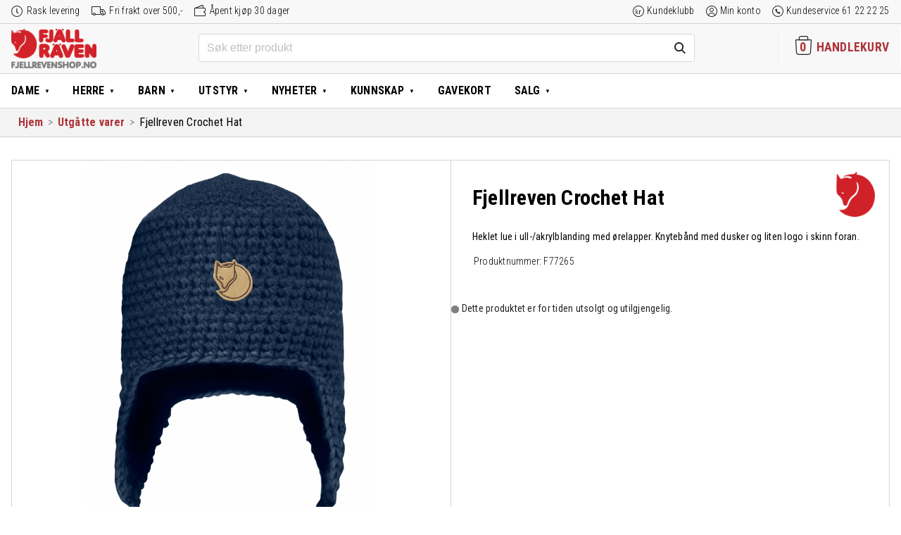

--- FILE ---
content_type: text/html; charset=UTF-8
request_url: https://www.fjellrevenshop.no/produkt/fjellreven-crochet-hat/
body_size: 29404
content:
<!DOCTYPE html>
<html lang="nb-NO" class="no-js">
<head>
  <meta charset="UTF-8">
  <meta name="HandheldFriendly" content="True">
  <meta name="MobileOptimized" content="320">
  <meta name="viewport" content="width=device-width, initial-scale=1"/>
  <link rel="pingback" href="https://www.fjellrevenshop.no/xmlrpc.php">
  <!--[if lt IE 9]><script src="https://www.fjellrevenshop.no/wp-content/themes/drivkraft-theme/js/html5.js"></script><![endif]-->
  <meta name='robots' content='index, follow, max-image-preview:large, max-snippet:-1, max-video-preview:-1' />
	<style>img:is([sizes="auto" i], [sizes^="auto," i]) { contain-intrinsic-size: 3000px 1500px }</style>
	
<!-- Google Tag Manager for WordPress by gtm4wp.com -->
<script data-cfasync="false" data-pagespeed-no-defer>
	var gtm4wp_datalayer_name = "dataLayer";
	var dataLayer = dataLayer || [];
	const gtm4wp_use_sku_instead = false;
	const gtm4wp_currency = 'NOK';
	const gtm4wp_product_per_impression = false;
	const gtm4wp_clear_ecommerce = false;
</script>
<!-- End Google Tag Manager for WordPress by gtm4wp.com -->
	<!-- This site is optimized with the Yoast SEO plugin v25.7 - https://yoast.com/wordpress/plugins/seo/ -->
	<title>Fjellreven Crochet Hat hos Fjellrevenshop.no</title>
	<meta name="description" content="Kjøp Fjellreven Crochet Hat i nettbutikken Fjellrevenshop.no. Heklet lue i ull-/akrylblanding med ørelapper. Knytebånd med dusker og liten logo i skinn foran." />
	<link rel="canonical" href="https://www.fjellrevenshop.no/produkt/fjellreven-crochet-hat/" />
	<meta property="og:locale" content="nb_NO" />
	<meta property="og:type" content="article" />
	<meta property="og:title" content="Fjellreven Crochet Hat hos Fjellrevenshop.no" />
	<meta property="og:description" content="Kjøp Fjellreven Crochet Hat i nettbutikken Fjellrevenshop.no. Heklet lue i ull-/akrylblanding med ørelapper. Knytebånd med dusker og liten logo i skinn foran." />
	<meta property="og:url" content="https://www.fjellrevenshop.no/produkt/fjellreven-crochet-hat/" />
	<meta property="og:site_name" content="Fjellrevenshop" />
	<meta property="article:publisher" content="https://www.facebook.com/fjellrevenshop/" />
	<meta property="article:modified_time" content="2024-04-12T07:32:12+00:00" />
	<meta property="og:image" content="https://www.fjellrevenshop.no/wp-content/uploads/sites/2/2016/07/fjellreven_crochet_hat_77265_555.jpg" />
	<meta property="og:image:width" content="589" />
	<meta property="og:image:height" content="1024" />
	<meta property="og:image:type" content="image/jpeg" />
	<meta name="twitter:card" content="summary_large_image" />
	<script type="application/ld+json" class="yoast-schema-graph">{"@context":"https://schema.org","@graph":[{"@type":"WebPage","@id":"https://www.fjellrevenshop.no/produkt/fjellreven-crochet-hat/","url":"https://www.fjellrevenshop.no/produkt/fjellreven-crochet-hat/","name":"Fjellreven Crochet Hat hos Fjellrevenshop.no","isPartOf":{"@id":"https://www.fjellrevenshop.no/#website"},"primaryImageOfPage":{"@id":"https://www.fjellrevenshop.no/produkt/fjellreven-crochet-hat/#primaryimage"},"image":{"@id":"https://www.fjellrevenshop.no/produkt/fjellreven-crochet-hat/#primaryimage"},"thumbnailUrl":"https://www.fjellrevenshop.no/wp-content/uploads/sites/2/2016/07/fjellreven_crochet_hat_77265_555.jpg","datePublished":"2016-07-04T10:16:05+00:00","dateModified":"2024-04-12T07:32:12+00:00","description":"Kjøp Fjellreven Crochet Hat i nettbutikken Fjellrevenshop.no. Heklet lue i ull-/akrylblanding med ørelapper. Knytebånd med dusker og liten logo i skinn foran.","breadcrumb":{"@id":"https://www.fjellrevenshop.no/produkt/fjellreven-crochet-hat/#breadcrumb"},"inLanguage":"nb-NO","potentialAction":[{"@type":"ReadAction","target":["https://www.fjellrevenshop.no/produkt/fjellreven-crochet-hat/"]}]},{"@type":"ImageObject","inLanguage":"nb-NO","@id":"https://www.fjellrevenshop.no/produkt/fjellreven-crochet-hat/#primaryimage","url":"https://www.fjellrevenshop.no/wp-content/uploads/sites/2/2016/07/fjellreven_crochet_hat_77265_555.jpg","contentUrl":"https://www.fjellrevenshop.no/wp-content/uploads/sites/2/2016/07/fjellreven_crochet_hat_77265_555.jpg","width":589,"height":1024,"caption":"fjellreven crochet hat - dark navy"},{"@type":"BreadcrumbList","@id":"https://www.fjellrevenshop.no/produkt/fjellreven-crochet-hat/#breadcrumb","itemListElement":[{"@type":"ListItem","position":1,"name":"Home","item":"https://www.fjellrevenshop.no/"},{"@type":"ListItem","position":2,"name":"Butikk","item":"https://www.fjellrevenshop.no/butikk/"},{"@type":"ListItem","position":3,"name":"Fjellreven Crochet Hat"}]},{"@type":"WebSite","@id":"https://www.fjellrevenshop.no/#website","url":"https://www.fjellrevenshop.no/","name":"Fjellrevenshop","description":"Friluftsklær for generasjoner","publisher":{"@id":"https://www.fjellrevenshop.no/#organization"},"potentialAction":[{"@type":"SearchAction","target":{"@type":"EntryPoint","urlTemplate":"https://www.fjellrevenshop.no/?s={search_term_string}"},"query-input":{"@type":"PropertyValueSpecification","valueRequired":true,"valueName":"search_term_string"}}],"inLanguage":"nb-NO"},{"@type":"Organization","@id":"https://www.fjellrevenshop.no/#organization","name":"Fjellrevenshop.no","url":"https://www.fjellrevenshop.no/","logo":{"@type":"ImageObject","inLanguage":"nb-NO","@id":"https://www.fjellrevenshop.no/#/schema/logo/image/","url":"https://www.fjellrevenshop.no/wp-content/uploads/sites/2/2018/11/logo_woocommerce4.png","contentUrl":"https://www.fjellrevenshop.no/wp-content/uploads/sites/2/2018/11/logo_woocommerce4.png","width":550,"height":255,"caption":"Fjellrevenshop.no"},"image":{"@id":"https://www.fjellrevenshop.no/#/schema/logo/image/"},"sameAs":["https://www.facebook.com/fjellrevenshop/"]}]}</script>
	<!-- / Yoast SEO plugin. -->


<link rel='dns-prefetch' href='//www.fjellrevenshop.no' />
<link href='https://fonts.gstatic.com' crossorigin rel='preconnect' />
<link rel="alternate" type="application/rss+xml" title="Fjellrevenshop &raquo; strøm" href="https://www.fjellrevenshop.no/feed/" />
<link rel="alternate" type="application/rss+xml" title="Fjellrevenshop &raquo; kommentarstrøm" href="https://www.fjellrevenshop.no/comments/feed/" />
<link rel="alternate" type="application/rss+xml" title="Fjellrevenshop &raquo; Fjellreven Crochet Hat kommentarstrøm" href="https://www.fjellrevenshop.no/produkt/fjellreven-crochet-hat/feed/" />
<link rel='stylesheet' id='woocommerce-smart-coupons-available-coupons-block-css' href='https://www.fjellrevenshop.no/wp-content/plugins/woocommerce-smart-coupons/blocks/build/style-woocommerce-smart-coupons-available-coupons-block.css?ver=9.22.0' type='text/css' media='all' />
<link rel='stylesheet' id='wp-components-css' href='https://www.fjellrevenshop.no/wp-includes/css/dist/components/style.min.css?ver=6.8.2' type='text/css' media='all' />
<link rel='stylesheet' id='woocommerce-smart-coupons-send-coupon-form-block-css' href='https://www.fjellrevenshop.no/wp-content/plugins/woocommerce-smart-coupons/blocks/build/style-woocommerce-smart-coupons-send-coupon-form-block.css?ver=9.22.0' type='text/css' media='all' />
<link rel='stylesheet' id='woocommerce-smart-coupons-action-tab-frontend-css' href='https://www.fjellrevenshop.no/wp-content/plugins/woocommerce-smart-coupons/blocks/build/style-woocommerce-smart-coupons-action-tab-frontend.css?ver=9.22.0' type='text/css' media='all' />
<link rel='stylesheet' id='driv_size_guide_styles-css' href='https://www.fjellrevenshop.no/wp-content/plugins/driv-size-guides/assets/size-guide-styles.css?ver=6.8.2' type='text/css' media='all' />
<link rel='stylesheet' id='wp-block-library-css' href='https://www.fjellrevenshop.no/wp-includes/css/dist/block-library/style.min.css?ver=6.8.2' type='text/css' media='all' />
<style id='classic-theme-styles-inline-css' type='text/css'>
/*! This file is auto-generated */
.wp-block-button__link{color:#fff;background-color:#32373c;border-radius:9999px;box-shadow:none;text-decoration:none;padding:calc(.667em + 2px) calc(1.333em + 2px);font-size:1.125em}.wp-block-file__button{background:#32373c;color:#fff;text-decoration:none}
</style>
<style id='global-styles-inline-css' type='text/css'>
:root{--wp--preset--aspect-ratio--square: 1;--wp--preset--aspect-ratio--4-3: 4/3;--wp--preset--aspect-ratio--3-4: 3/4;--wp--preset--aspect-ratio--3-2: 3/2;--wp--preset--aspect-ratio--2-3: 2/3;--wp--preset--aspect-ratio--16-9: 16/9;--wp--preset--aspect-ratio--9-16: 9/16;--wp--preset--color--black: #000000;--wp--preset--color--cyan-bluish-gray: #abb8c3;--wp--preset--color--white: #ffffff;--wp--preset--color--pale-pink: #f78da7;--wp--preset--color--vivid-red: #cf2e2e;--wp--preset--color--luminous-vivid-orange: #ff6900;--wp--preset--color--luminous-vivid-amber: #fcb900;--wp--preset--color--light-green-cyan: #7bdcb5;--wp--preset--color--vivid-green-cyan: #00d084;--wp--preset--color--pale-cyan-blue: #8ed1fc;--wp--preset--color--vivid-cyan-blue: #0693e3;--wp--preset--color--vivid-purple: #9b51e0;--wp--preset--gradient--vivid-cyan-blue-to-vivid-purple: linear-gradient(135deg,rgba(6,147,227,1) 0%,rgb(155,81,224) 100%);--wp--preset--gradient--light-green-cyan-to-vivid-green-cyan: linear-gradient(135deg,rgb(122,220,180) 0%,rgb(0,208,130) 100%);--wp--preset--gradient--luminous-vivid-amber-to-luminous-vivid-orange: linear-gradient(135deg,rgba(252,185,0,1) 0%,rgba(255,105,0,1) 100%);--wp--preset--gradient--luminous-vivid-orange-to-vivid-red: linear-gradient(135deg,rgba(255,105,0,1) 0%,rgb(207,46,46) 100%);--wp--preset--gradient--very-light-gray-to-cyan-bluish-gray: linear-gradient(135deg,rgb(238,238,238) 0%,rgb(169,184,195) 100%);--wp--preset--gradient--cool-to-warm-spectrum: linear-gradient(135deg,rgb(74,234,220) 0%,rgb(151,120,209) 20%,rgb(207,42,186) 40%,rgb(238,44,130) 60%,rgb(251,105,98) 80%,rgb(254,248,76) 100%);--wp--preset--gradient--blush-light-purple: linear-gradient(135deg,rgb(255,206,236) 0%,rgb(152,150,240) 100%);--wp--preset--gradient--blush-bordeaux: linear-gradient(135deg,rgb(254,205,165) 0%,rgb(254,45,45) 50%,rgb(107,0,62) 100%);--wp--preset--gradient--luminous-dusk: linear-gradient(135deg,rgb(255,203,112) 0%,rgb(199,81,192) 50%,rgb(65,88,208) 100%);--wp--preset--gradient--pale-ocean: linear-gradient(135deg,rgb(255,245,203) 0%,rgb(182,227,212) 50%,rgb(51,167,181) 100%);--wp--preset--gradient--electric-grass: linear-gradient(135deg,rgb(202,248,128) 0%,rgb(113,206,126) 100%);--wp--preset--gradient--midnight: linear-gradient(135deg,rgb(2,3,129) 0%,rgb(40,116,252) 100%);--wp--preset--font-size--small: 13px;--wp--preset--font-size--medium: 20px;--wp--preset--font-size--large: 36px;--wp--preset--font-size--x-large: 42px;--wp--preset--spacing--20: 0.44rem;--wp--preset--spacing--30: 0.67rem;--wp--preset--spacing--40: 1rem;--wp--preset--spacing--50: 1.5rem;--wp--preset--spacing--60: 2.25rem;--wp--preset--spacing--70: 3.38rem;--wp--preset--spacing--80: 5.06rem;--wp--preset--shadow--natural: 6px 6px 9px rgba(0, 0, 0, 0.2);--wp--preset--shadow--deep: 12px 12px 50px rgba(0, 0, 0, 0.4);--wp--preset--shadow--sharp: 6px 6px 0px rgba(0, 0, 0, 0.2);--wp--preset--shadow--outlined: 6px 6px 0px -3px rgba(255, 255, 255, 1), 6px 6px rgba(0, 0, 0, 1);--wp--preset--shadow--crisp: 6px 6px 0px rgba(0, 0, 0, 1);}:where(.is-layout-flex){gap: 0.5em;}:where(.is-layout-grid){gap: 0.5em;}body .is-layout-flex{display: flex;}.is-layout-flex{flex-wrap: wrap;align-items: center;}.is-layout-flex > :is(*, div){margin: 0;}body .is-layout-grid{display: grid;}.is-layout-grid > :is(*, div){margin: 0;}:where(.wp-block-columns.is-layout-flex){gap: 2em;}:where(.wp-block-columns.is-layout-grid){gap: 2em;}:where(.wp-block-post-template.is-layout-flex){gap: 1.25em;}:where(.wp-block-post-template.is-layout-grid){gap: 1.25em;}.has-black-color{color: var(--wp--preset--color--black) !important;}.has-cyan-bluish-gray-color{color: var(--wp--preset--color--cyan-bluish-gray) !important;}.has-white-color{color: var(--wp--preset--color--white) !important;}.has-pale-pink-color{color: var(--wp--preset--color--pale-pink) !important;}.has-vivid-red-color{color: var(--wp--preset--color--vivid-red) !important;}.has-luminous-vivid-orange-color{color: var(--wp--preset--color--luminous-vivid-orange) !important;}.has-luminous-vivid-amber-color{color: var(--wp--preset--color--luminous-vivid-amber) !important;}.has-light-green-cyan-color{color: var(--wp--preset--color--light-green-cyan) !important;}.has-vivid-green-cyan-color{color: var(--wp--preset--color--vivid-green-cyan) !important;}.has-pale-cyan-blue-color{color: var(--wp--preset--color--pale-cyan-blue) !important;}.has-vivid-cyan-blue-color{color: var(--wp--preset--color--vivid-cyan-blue) !important;}.has-vivid-purple-color{color: var(--wp--preset--color--vivid-purple) !important;}.has-black-background-color{background-color: var(--wp--preset--color--black) !important;}.has-cyan-bluish-gray-background-color{background-color: var(--wp--preset--color--cyan-bluish-gray) !important;}.has-white-background-color{background-color: var(--wp--preset--color--white) !important;}.has-pale-pink-background-color{background-color: var(--wp--preset--color--pale-pink) !important;}.has-vivid-red-background-color{background-color: var(--wp--preset--color--vivid-red) !important;}.has-luminous-vivid-orange-background-color{background-color: var(--wp--preset--color--luminous-vivid-orange) !important;}.has-luminous-vivid-amber-background-color{background-color: var(--wp--preset--color--luminous-vivid-amber) !important;}.has-light-green-cyan-background-color{background-color: var(--wp--preset--color--light-green-cyan) !important;}.has-vivid-green-cyan-background-color{background-color: var(--wp--preset--color--vivid-green-cyan) !important;}.has-pale-cyan-blue-background-color{background-color: var(--wp--preset--color--pale-cyan-blue) !important;}.has-vivid-cyan-blue-background-color{background-color: var(--wp--preset--color--vivid-cyan-blue) !important;}.has-vivid-purple-background-color{background-color: var(--wp--preset--color--vivid-purple) !important;}.has-black-border-color{border-color: var(--wp--preset--color--black) !important;}.has-cyan-bluish-gray-border-color{border-color: var(--wp--preset--color--cyan-bluish-gray) !important;}.has-white-border-color{border-color: var(--wp--preset--color--white) !important;}.has-pale-pink-border-color{border-color: var(--wp--preset--color--pale-pink) !important;}.has-vivid-red-border-color{border-color: var(--wp--preset--color--vivid-red) !important;}.has-luminous-vivid-orange-border-color{border-color: var(--wp--preset--color--luminous-vivid-orange) !important;}.has-luminous-vivid-amber-border-color{border-color: var(--wp--preset--color--luminous-vivid-amber) !important;}.has-light-green-cyan-border-color{border-color: var(--wp--preset--color--light-green-cyan) !important;}.has-vivid-green-cyan-border-color{border-color: var(--wp--preset--color--vivid-green-cyan) !important;}.has-pale-cyan-blue-border-color{border-color: var(--wp--preset--color--pale-cyan-blue) !important;}.has-vivid-cyan-blue-border-color{border-color: var(--wp--preset--color--vivid-cyan-blue) !important;}.has-vivid-purple-border-color{border-color: var(--wp--preset--color--vivid-purple) !important;}.has-vivid-cyan-blue-to-vivid-purple-gradient-background{background: var(--wp--preset--gradient--vivid-cyan-blue-to-vivid-purple) !important;}.has-light-green-cyan-to-vivid-green-cyan-gradient-background{background: var(--wp--preset--gradient--light-green-cyan-to-vivid-green-cyan) !important;}.has-luminous-vivid-amber-to-luminous-vivid-orange-gradient-background{background: var(--wp--preset--gradient--luminous-vivid-amber-to-luminous-vivid-orange) !important;}.has-luminous-vivid-orange-to-vivid-red-gradient-background{background: var(--wp--preset--gradient--luminous-vivid-orange-to-vivid-red) !important;}.has-very-light-gray-to-cyan-bluish-gray-gradient-background{background: var(--wp--preset--gradient--very-light-gray-to-cyan-bluish-gray) !important;}.has-cool-to-warm-spectrum-gradient-background{background: var(--wp--preset--gradient--cool-to-warm-spectrum) !important;}.has-blush-light-purple-gradient-background{background: var(--wp--preset--gradient--blush-light-purple) !important;}.has-blush-bordeaux-gradient-background{background: var(--wp--preset--gradient--blush-bordeaux) !important;}.has-luminous-dusk-gradient-background{background: var(--wp--preset--gradient--luminous-dusk) !important;}.has-pale-ocean-gradient-background{background: var(--wp--preset--gradient--pale-ocean) !important;}.has-electric-grass-gradient-background{background: var(--wp--preset--gradient--electric-grass) !important;}.has-midnight-gradient-background{background: var(--wp--preset--gradient--midnight) !important;}.has-small-font-size{font-size: var(--wp--preset--font-size--small) !important;}.has-medium-font-size{font-size: var(--wp--preset--font-size--medium) !important;}.has-large-font-size{font-size: var(--wp--preset--font-size--large) !important;}.has-x-large-font-size{font-size: var(--wp--preset--font-size--x-large) !important;}
:where(.wp-block-post-template.is-layout-flex){gap: 1.25em;}:where(.wp-block-post-template.is-layout-grid){gap: 1.25em;}
:where(.wp-block-columns.is-layout-flex){gap: 2em;}:where(.wp-block-columns.is-layout-grid){gap: 2em;}
:root :where(.wp-block-pullquote){font-size: 1.5em;line-height: 1.6;}
</style>
<link rel='stylesheet' id='drv-add-to-cart-style-css' href='https://www.fjellrevenshop.no/wp-content/plugins/driv-modal-add-to-cart/assets/css/style.css?ver=6.8.2' type='text/css' media='all' />
<style id='woocommerce-inline-inline-css' type='text/css'>
.woocommerce form .form-row .required { visibility: visible; }
</style>
<link rel='stylesheet' id='wp-loyalty-rules-alertify-front-css' href='https://www.fjellrevenshop.no/wp-content/plugins/wp-loyalty-rules/Assets/Admin/Css/alertify.min.css?ver=1.4.1' type='text/css' media='all' />
<link rel='stylesheet' id='wp-loyalty-rules-main-front-css' href='https://www.fjellrevenshop.no/wp-content/plugins/wp-loyalty-rules/Assets/Site/Css/wlr-main.min.css?ver=1.4.1' type='text/css' media='all' />
<link rel='stylesheet' id='wp-loyalty-rules-wlr-font-css' href='https://www.fjellrevenshop.no/wp-content/plugins/wp-loyalty-rules/Assets/Site/Css/wlr-fonts.min.css?ver=1.4.1' type='text/css' media='all' />
<link rel='stylesheet' id='swatches-and-photos-css' href='https://www.fjellrevenshop.no/wp-content/plugins/woocommerce-variation-swatches-and-photos/assets/css/swatches-and-photos.css?ver=3.0.6' type='text/css' media='all' />
<link rel='stylesheet' id='metorik-css-css' href='https://www.fjellrevenshop.no/wp-content/plugins/metorik-helper/assets/css/metorik.css?ver=2.0.10' type='text/css' media='all' />
<link rel='stylesheet' id='brands-styles-css' href='https://www.fjellrevenshop.no/wp-content/plugins/woocommerce/assets/css/brands.css?ver=10.1.1' type='text/css' media='all' />
<link rel='stylesheet' id='vipps-gw-css' href='https://www.fjellrevenshop.no/wp-content/plugins/woo-vipps/payment/css/vipps.css?ver=1754292190' type='text/css' media='all' />
<link rel='stylesheet' id='algolia-autocomplete-css' href='https://www.fjellrevenshop.no/wp-content/plugins/wp-search-with-algolia/css/algolia-autocomplete.css?ver=2.10.3' type='text/css' media='all' />
<link rel='stylesheet' id='drivkraft-stylesheet-css' href='https://www.fjellrevenshop.no/wp-content/themes/drivkraft-theme/assets/css/style.min.css?1755852029&#038;ver=6.8.2' type='text/css' media='all' />
<!--[if lt IE 9]>
<link rel='stylesheet' id='drivkraft-ie-only-css' href='https://www.fjellrevenshop.no/wp-content/themes/drivkraft-theme/assets/css/ie.min.css?ver=6.8.2' type='text/css' media='all' />
<![endif]-->
<link rel='stylesheet' id='child-styles-css' href='https://www.fjellrevenshop.no/wp-content/themes/exist-child-theme/assets/css/style.min.css?1755852029&#038;ver=6.8.2' type='text/css' media='all' />
<script type="text/javascript" src="https://www.fjellrevenshop.no/wp-includes/js/jquery/jquery.min.js?ver=3.7.1" id="jquery-core-js"></script>
<script type="text/javascript" src="https://www.fjellrevenshop.no/wp-includes/js/jquery/jquery-migrate.min.js?ver=3.4.1" id="jquery-migrate-js"></script>
<script type="text/javascript" id="drv_add_to_cart_script-js-extra">
/* <![CDATA[ */
var myAjax = {"ajaxurl":"https:\/\/www.fjellrevenshop.no\/wp-admin\/admin-ajax.php"};
/* ]]> */
</script>
<script type="text/javascript" src="https://www.fjellrevenshop.no/wp-content/plugins/driv-modal-add-to-cart/assets/js/add-to-cart-overlay.js?ver=20171113" id="drv_add_to_cart_script-js"></script>
<script type="text/javascript" src="https://www.fjellrevenshop.no/wp-content/plugins/woocommerce/assets/js/jquery-blockui/jquery.blockUI.min.js?ver=2.7.0-wc.10.1.1" id="jquery-blockui-js" defer="defer" data-wp-strategy="defer"></script>
<script type="text/javascript" id="wc-add-to-cart-js-extra">
/* <![CDATA[ */
var wc_add_to_cart_params = {"ajax_url":"\/wp-admin\/admin-ajax.php","wc_ajax_url":"\/?wc-ajax=%%endpoint%%","i18n_view_cart":"Vis handlekurv","cart_url":"https:\/\/www.fjellrevenshop.no\/butikk\/","is_cart":"","cart_redirect_after_add":"no"};
/* ]]> */
</script>
<script type="text/javascript" src="https://www.fjellrevenshop.no/wp-content/plugins/woocommerce/assets/js/frontend/add-to-cart.min.js?ver=10.1.1" id="wc-add-to-cart-js" defer="defer" data-wp-strategy="defer"></script>
<script type="text/javascript" id="wc-single-product-js-extra">
/* <![CDATA[ */
var wc_single_product_params = {"i18n_required_rating_text":"Vennligst velg en vurdering","i18n_rating_options":["1 of 5 stars","2 of 5 stars","3 of 5 stars","4 of 5 stars","5 of 5 stars"],"i18n_product_gallery_trigger_text":"View full-screen image gallery","review_rating_required":"yes","flexslider":{"rtl":false,"animation":"slide","smoothHeight":true,"directionNav":false,"controlNav":"thumbnails","slideshow":false,"animationSpeed":500,"animationLoop":false,"allowOneSlide":false},"zoom_enabled":"","zoom_options":[],"photoswipe_enabled":"","photoswipe_options":{"shareEl":false,"closeOnScroll":false,"history":false,"hideAnimationDuration":0,"showAnimationDuration":0},"flexslider_enabled":""};
/* ]]> */
</script>
<script type="text/javascript" src="https://www.fjellrevenshop.no/wp-content/plugins/woocommerce/assets/js/frontend/single-product.min.js?ver=10.1.1" id="wc-single-product-js" defer="defer" data-wp-strategy="defer"></script>
<script type="text/javascript" src="https://www.fjellrevenshop.no/wp-content/plugins/woocommerce/assets/js/js-cookie/js.cookie.min.js?ver=2.1.4-wc.10.1.1" id="js-cookie-js" defer="defer" data-wp-strategy="defer"></script>
<script type="text/javascript" id="woocommerce-js-extra">
/* <![CDATA[ */
var woocommerce_params = {"ajax_url":"\/wp-admin\/admin-ajax.php","wc_ajax_url":"\/?wc-ajax=%%endpoint%%","i18n_password_show":"Show password","i18n_password_hide":"Hide password"};
/* ]]> */
</script>
<script type="text/javascript" src="https://www.fjellrevenshop.no/wp-content/plugins/woocommerce/assets/js/frontend/woocommerce.min.js?ver=10.1.1" id="woocommerce-js" defer="defer" data-wp-strategy="defer"></script>
<script type="text/javascript" id="wc-cart-fragments-js-extra">
/* <![CDATA[ */
var wc_cart_fragments_params = {"ajax_url":"\/wp-admin\/admin-ajax.php","wc_ajax_url":"\/?wc-ajax=%%endpoint%%","cart_hash_key":"wc_cart_hash_700577b396326f391bf35d08df28b927","fragment_name":"wc_fragments_700577b396326f391bf35d08df28b927","request_timeout":"5000"};
/* ]]> */
</script>
<script type="text/javascript" src="https://www.fjellrevenshop.no/wp-content/plugins/woocommerce/assets/js/frontend/cart-fragments.min.js?ver=10.1.1" id="wc-cart-fragments-js" defer="defer" data-wp-strategy="defer"></script>
<script type="text/javascript" id="wp-loyalty-rules-main-js-extra">
/* <![CDATA[ */
var wlr_localize_data = {"point_popup_message":"How much poeng you would like to use","popup_ok":"Ok","popup_cancel":"Cancel","revoke_coupon_message":"Are you sure you want to return the kuponger ?","wlr_redeem_nonce":"6294a0202b","wlr_reward_nonce":"7c8977f2fe","apply_share_nonce":"ef405ff244","revoke_coupon_nonce":"e4a0c34a52","pagination_nonce":"e6db4a6f9a","enable_sent_email_nonce":"32b4fc2ce6","home_url":"https:\/\/www.fjellrevenshop.no","ajax_url":"https:\/\/www.fjellrevenshop.no\/wp-admin\/admin-ajax.php","admin_url":"https:\/\/www.fjellrevenshop.no\/wp-admin\/","is_cart":"","is_checkout":"","plugin_url":"https:\/\/www.fjellrevenshop.no\/wp-content\/plugins\/wp-loyalty-rules\/","is_pro":"1","is_allow_update_referral":"1","theme_color":"#000000","followup_share_window_open":"1","social_share_window_open":"1","is_checkout_block":""};
/* ]]> */
</script>
<script type="text/javascript" src="https://www.fjellrevenshop.no/wp-content/plugins/wp-loyalty-rules/Assets/Site/Js/wlr-main.min.js?ver=1.4.1&amp;t=1768674042" id="wp-loyalty-rules-main-js"></script>
<script type="text/javascript" src="https://www.fjellrevenshop.no/wp-content/themes/exist-child-theme/assets/js/validetta.min.js?ver=1" id="validetta-js-js"></script>
<script type="text/javascript" id="validetta-js-js-after">
/* <![CDATA[ */
jQuery("#mc_embed_signup").validetta();
(function($) {window.fnames = new Array(); window.ftypes = new Array();fnames[0]="EMAIL";ftypes[0]="email";fnames[1]="FNAME";ftypes[1]="text";fnames[2]="LNAME";ftypes[2]="text";fnames[3]="CGROUP";ftypes[3]="dropdown";fnames[4]="MMERGE4";ftypes[4]="phone";}(jQuery));
/* ]]> */
</script>
<link rel="https://api.w.org/" href="https://www.fjellrevenshop.no/wp-json/" /><link rel="alternate" title="JSON" type="application/json" href="https://www.fjellrevenshop.no/wp-json/wp/v2/product/10029151" /><link rel="EditURI" type="application/rsd+xml" title="RSD" href="https://www.fjellrevenshop.no/xmlrpc.php?rsd" />

<link rel='shortlink' href='https://www.fjellrevenshop.no/?p=10029151' />
<link rel="alternate" title="oEmbed (JSON)" type="application/json+oembed" href="https://www.fjellrevenshop.no/wp-json/oembed/1.0/embed?url=https%3A%2F%2Fwww.fjellrevenshop.no%2Fprodukt%2Ffjellreven-crochet-hat%2F" />
<link rel="alternate" title="oEmbed (XML)" type="text/xml+oembed" href="https://www.fjellrevenshop.no/wp-json/oembed/1.0/embed?url=https%3A%2F%2Fwww.fjellrevenshop.no%2Fprodukt%2Ffjellreven-crochet-hat%2F&#038;format=xml" />
<style>.cove-wlr-box {
	border: 1px solid #999;
	border-radius: 1rem;
	padding: 1.5rem 3rem;
	margin: 2rem auto 0 !important;
}
.cove-wlr-box img {
	display: none;
}
body.woocommerce-checkout .woocommerce .cove-wlr-box h2,
.cove-wlr-box h2 {
	font-weight: 600;
	font-size: 24px !important;
	margin-bottom: 0.5rem;
}
.cove-wlr-box ul {
	list-style: square;
	margin-top: 0;
	padding-left: 18px;
}

.ajs-button {
	background: #ad3338 !important;
	color: #FFF !important;
	border-color: transparent !important;
	border-radius: 0.2rem;
}
.ajs-button,
.button {
	cursor: pointer;
	user-select: none;
	font-weight: 400;
}
body .button--secondary {
	background: #636363;
	/*outline: #ad3338 1px solid;*/
}
body .button--secondary:hover {
	background: #797979;
	color: #FFFFFF;
}

.form-row-wide.create-account {
	float: none !important;
}

.container .wlr-message-info {
  border-radius: 0 !important;
  border-color: transparent !important;
  padding: 0 !important;
}

body .wlr-myaccount-page .wlr-heading,
.wlr-heading {
  border-left: none !important;
  padding-left: 0 !important;
}

.container .wlr-myaccount-page .wlr-point-conversion-section .wlr-input-point-section input {
  width: 4rem;
  text-align: right;
  border-width: 0px;
  padding-right: 4px;
}

body .wlr-myaccount-page .wlr-point-conversion-section .wlr-point-label-content,
body .wlr-myaccount-page .wlr-point-conversion-section .wlr-input-point-conversion {
  border-radius: 0;
}
body .wlr-myaccount-page .wlr-point-conversion-section .wlr-input-point-section {
  margin-bottom: 1rem;
}

body .wlr-myaccount-page .wlr-point-conversion-section{
  border: none;
}

body .wlr-myaccount-page {
  padding: 0;
}

.wlr-user-reward-titles i {
  display: none;
}
body .wlr-myaccount-page .wlr-table-header {
	outline: none;
}
body .wlr-myaccount-page table:not( .has-background ) th {
	background: #FFFFFF;
	border-bottom: 1px solid #CFCFCF;
}
/* Remove coupon selector (Added by smart coupons plugin) */
.woocommerce-checkout #coupons_list {
	display: none !important;
}

/* Smart coupons - Fixes order of amount and currency symbol (,-) */
#sc-cc .sc-coupon .flex-row-reverse {
	flex-direction: row;
}

/* Basic styles for the body and button */
.confetti-container {
    overflow: hidden; /* To prevent scrollbars from appearing */
	position: fixed;
	top: 0;
	right: 0;
	left: 0;
	bottom: 0;
	pointer-events: none;
	user-select: none;
}

/* Confetti styles */
.confetti {
    position: fixed;
    top: -10px;
    width: 10px;
    height: 10px;
    background-color: red;
    opacity: 0.7;
    z-index: 1000;
    pointer-events: none;
    animation: fall linear;

    --start-rotation: 0deg;
    --end-rotation: 360deg;
}

@keyframes fall {
    0% {
        transform: translateY(-10px) rotate(var(--start-rotation));
    }
    100% {
        transform: translateY(100vh) rotate(var(--end-rotation));
    }
}


.loyalty-section {
	margin-bottom: 2rem;
}

.flex {
	display: flex;
}
.gap-2 {
	gap: 0.5rem;
}
.justify-end {
	justify-content: end;
}
.exist_coupon {
	margin-top: 1rem;
}

.wlr-myaccount-page .wlr-heading.with-description {
	margin-bottom: 4px;
}
.woocommerce .wlr-heading-container .my-rewards-description {
	margin-bottom: 32px !important;
}
.wlr-card-icon {
	display: none !important;
}

@media (min-width: 600px) {
	.woocommerce-page .wlr-coupons-expired-container .wlr-coupons-list,
	.woocommerce-page .wlr-coupons-container .wlr-coupons-list {
		display: grid;
		grid-template-columns: 1fr 1fr;
	}

	.woocommerce .wlr-myaccount-page .wlr-coupon-card-header {
		flex-direction: column;
	}

	.woocommerce .wlr-myaccount-page .wlr-code-button {
		width: auto;
		margin: 0 auto;
	}
}
@media (min-width: 1100px) {
	.woocommerce-page:not(.woocommerce-checkout) .wlr-coupons-expired-container .wlr-coupons-list,
	.woocommerce-page:not(.woocommerce-checkout) .wlr-coupons-container .wlr-coupons-list {
		grid-template-columns: 1fr 1fr 1fr;
	}
}

.sc-section .woocommerce-Message--info {
	display: none;
}
</style>
<!-- Google Tag Manager for WordPress by gtm4wp.com -->
<!-- GTM Container placement set to automatic -->
<script data-cfasync="false" data-pagespeed-no-defer>
	var dataLayer_content = {"pagePostType":"product","pagePostType2":"single-product","pagePostAuthor":"Per Henning","productRatingCounts":[],"productAverageRating":0,"productReviewCount":0,"productType":"variable","productIsVariable":1};
	dataLayer.push( dataLayer_content );
</script>
<script data-cfasync="false" data-pagespeed-no-defer>
(function(w,d,s,l,i){w[l]=w[l]||[];w[l].push({'gtm.start':
new Date().getTime(),event:'gtm.js'});var f=d.getElementsByTagName(s)[0],
j=d.createElement(s),dl=l!='dataLayer'?'&l='+l:'';j.async=true;j.src=
'//www.googletagmanager.com/gtm.js?id='+i+dl;f.parentNode.insertBefore(j,f);
})(window,document,'script','dataLayer','GTM-FMQ8RR');
</script>
<!-- End Google Tag Manager for WordPress by gtm4wp.com -->	<noscript><style>.woocommerce-product-gallery{ opacity: 1 !important; }</style></noscript>
	<style> a[href="https://www.fjellrevenshop.no/vipps_checkout/"] { -webkit-touch-callout: none;  } </style>
<script type="text/javascript" src=https://cdn-sitegainer.com/5620505/es6/index.bundle.js></script> 
<meta property="fb:pages" content="132014776813179">
<meta name="p:domain_verify" content="c7a77beb81a68ed2710037f97560b324"/>
<meta name="google-site-verification" content="__Gck6Qlie9b-gZWamKb_oQr07bahLrNpoXGznzkqr4" />
<!-- Pinterest Tag -->
<script>
!function(e){if(!window.pintrk){window.pintrk = function () {
window.pintrk.queue.push(Array.prototype.slice.call(arguments))};var
  n=window.pintrk;n.queue=[],n.version="3.0";var
  t=document.createElement("script");t.async=!0,t.src=e;var
  r=document.getElementsByTagName("script")[0];
  r.parentNode.insertBefore(t,r)}}("https://s.pinimg.com/ct/core.js");
pintrk('load', '2614309692772', {em: '<user_email_address>'});
pintrk('page');
</script>
<noscript>
<img height="1" width="1" style="display:none;" alt=""
  src="https://ct.pinterest.com/v3/?event=init&tid=2614309692772&pd[em]=<hashed_email_address>&noscript=1" />
</noscript>
<!-- end Pinterest Tag -->
<script>
pintrk('track', 'checkout', {
value: 100,
order_quantity: 1,
currency: 'NOK'
});
</script>

<link rel="icon" href="https://www.fjellrevenshop.no/wp-content/uploads/sites/2/2016/06/cropped-logo_rev-42x42.png" sizes="32x32" />
<link rel="icon" href="https://www.fjellrevenshop.no/wp-content/uploads/sites/2/2016/06/cropped-logo_rev-320x320.png" sizes="192x192" />
<link rel="apple-touch-icon" href="https://www.fjellrevenshop.no/wp-content/uploads/sites/2/2016/06/cropped-logo_rev-320x320.png" />
<meta name="msapplication-TileImage" content="https://www.fjellrevenshop.no/wp-content/uploads/sites/2/2016/06/cropped-logo_rev-320x320.png" />
      <style>
        .available_shipping_options ul {
          list-style: none;
          margin: 0;
          padding: 0;
        }

        .available_shipping_options ul li {
          padding: 1rem;
          border: 1px solid #d3d3d3;
          margin-bottom: 1rem;
          border-radius: 3px;
        }

        .available_shipping_options ul li label {
          margin-left: 0.5rem;
        }

        .bring_pickup_meta_block { display: block; }

        .bring_pickup_meta_label {
          padding: 0 1.1rem;
          display: block;
          opacity: 0.7;
        }
        #kco-wrapper .woocommerce-shipping-totals {
        	display: none;
        }
      </style>
      <link href='https://fonts.googleapis.com/css?family=Roboto+Condensed:400,300,700' rel='stylesheet' type='text/css'>    <style type="text/css">
      * {
font-family: 'Roboto Condensed', sans-serif;
}
      /* Background colour */
      .unslider-arrow,
      .button,
      .mailchimp--newsletter [type="submit"],
      .wpcf7-submit,
      .pagination a.page-numbers,
      .pagination span.page-numbers,
      .woocommerce-pagination a.page-numbers,
      .woocommerce-pagination span.page-numbers,
      .featured-categories--button,
      .widget_price_filter .ui-slider .ui-slider-handle,
      .widget_price_filter .ui-slider .ui-slider-range,
      .variations .radio-select .radio-option:checked ~ label {
        background-color: #ad3338;
        color: white;
      }

      .stars a.star-1:before,
      .stars a.star-2:before,
      .stars a.star-3:before,
      .stars a.star-4:before,
      .stars a.star-5:before,
      .stars a.star-1:after,
      .stars a.star-2:after,
      .stars a.star-3:after,
      .stars a.star-4:after,
      .stars a.star-5:after {
        background-color: #ad3338;
      }

      /* Colour */
      a:not([class]),
      a:not([class]):hover,
      .header--cart--link a,
      .page--sidebar .menu-item-has-children.current_page_ancestor > a,
      .page--sidebar .menu-item-has-children.current-menu-item > a,
      .page--sidebar .menu-item-has-children.current_page_ancestor > a:hover,
      .page--sidebar .menu-item-has-children.current-menu-item > a:hover{
        color: #ad3338;
      }

      /* Price colour */
      .driv-product-set-order-options .driv_selected_product_price,
      .driv-add-to-cart-box p.price ins,
      ul.products li.product .price,
      ul.products li.product ins,
      ul.products li.product .price > span.amount,
      ul.products li.type-product .price,
      ul.products li.type-product ins,
      ul.products li.type-product .price > span.amount,
      .summary [itemprop="offers"] .price,
      .summary [itemprop="offers"] ins {
        color: #222222      }

      @media ( max-width: 47.9em ) {
        .header--navigation li.menu-item.is-active > a,
        .header--navigation li.menu-item.is-active.mega-menu--item-has-children > a:after {
          color: #ad3338;
        }
      }

      @media ( min-width: 47.9em ) {
        .header--cart--link a { color: #ad3338; }
      }

      /* Border colour */
      #mc_embed_signup input.mce_inline_error,
      .variations div.swatch-wrapper.selected,
      .variations .radio-select .radio-option:checked ~ label {
        border-color: #ad3338;
      }

          /* Added 1px border compensation for windows */
    body.craft-is-customised .variations div.swatch-wrapper.selected {
      box-shadow: inset 0 0 0px 1px #ad3338;
    }

    body.craft-is-customised [data-order]:before,
    body.craft-is-customised #mc-embedded-subscribe,
    body.craft-is-customised #woochimp_shortcode_subscription_submit {
      background-color: #ad3338;
    }

    .craft-is-customised .pagination a.page-numbers,
    .craft-is-customised .pagination span.page-numbers,
    .craft-is-customised .woocommerce-pagination a.page-numbers,
    .craft-is-customised .woocommerce-pagination span.page-numbers{
      background-color: #ad3338;
      border-color: #ad3338    }

    .craft-is-customised p a:not([class]),
    body.craft-is-customised .sub-menu li:hover a,
    body.craft-is-customised div.product table.variations td.label label,
    body.craft-is-customised body.single-product div.product .header--usp--item {
      color: #ad3338    }
    
    </style>

    <!-- Banner Placeholders -->
    <style type="text/css">

      picture ~ svg.svg-placeholder rect,
      picture ~ svg.svg-placeholder {
        vertical-align: bottom;
        background-color: #dd0202;
        fill: #dd0202;
      }

      @media screen and (max-width: 30em) {
        .placeholder-mobile { display: block; }
        .placeholder-tablet { display: none; }
        .placeholder-desktop { display: block; }
        .placeholder-mobile ~ .placeholder-desktop { display: none; }
      }

      @media screen and (min-width: 30em) and (max-width: 58em) {
        .placeholder-tablet { display: block; }
        .placeholder-mobile { display: block; }
        .placeholder-desktop { display: block; }

        .placeholder-tablet ~ .placeholder-mobile { display: none; }
        .placeholder-mobile ~ .placeholder-desktop { display: none; }
        .placeholder-tablet ~ .placeholder-desktop { display: none; }
      }

      @media screen and (min-width: 58em) {
        .placeholder-mobile { display: none; }
        .placeholder-tablet { display: none; }
        .placeholder-desktop { display: block; }
      }

    </style>

  		<style type="text/css" id="wp-custom-css">
			/*
You can add your own CSS here.

Click the help icon above to learn more.
*/
.header--cart--checkout .btn {
flex: 0 0 50%;
display: block !important;
}
.cart_totals {
	display:none;
}
.header--cart--checkout {
	display: flex;
}
.unslider-nav li{
	position:relative;
}
.unslider-nav li,
.unslider-arrow{
	z-index:11;
}
body.craft-is-customised {
  transition: left 0.24s cubic-bezier(0.76, 0.95, 0.82, 0.96) 0.24s,
              top 0.24s cubic-bezier(0.76, 0.95, 0.82, 0.96) 0.24s,
              right 0.24s cubic-bezier(0.76, 0.95, 0.82, 0.96) 0.24s,
              bottom 0.24s cubic-bezier(0.76, 0.95, 0.82, 0.96) 0.24s,
              padding 0.24s cubic-bezier(0.76, 0.95, 0.82, 0.96) 0.24s,
              margin 0.24s cubic-bezier(0.76, 0.95, 0.82, 0.96) 0.24s,
              position 0.24s cubic-bezier(0.76, 0.95, 0.82, 0.96) 0.24s !important;
  opacity: 1 !important;
}
.paragraph #woochimp_shortcode_subscription_email {
  color: #222;
}

.paragraph #woochimp_shortcode_subscription_email::placeholder {
  color: #999;
}

/* Because of the global notice */

@media( max-width: 22.5em ) {
  .global-product-notice {
    margin-bottom: 0.5rem !important;
  }
}

@media (min-width: 77.5em) {
  .global-product-notice {
    /* top | right | bottom | left */
    margin: -2rem 0rem 1rem 0 !important;
    /* 8rem ≈ width of the fox area – tweak this value */
  }
}

/* iOS issue with navigation */
@media( max-width: 47.9em ) {
  .header--navigation {
	-webkit-transform: unset !important;
	transform: unset !important;
  }


  .nav__active .header--navigation {
   left: 0;
  }
}

@media( min-width: 22.5em ) and ( max-width: 77.5em ) {
  .global-product-notice {
    margin: -1rem 0 1rem !important;
  }
}


.global-product-notice + .single-product-brands {
  top: 3.75rem;
}



#klarna-checkout-widget, .klarna_checkout {
max-width: 34rem !important;
}


.parent--archive--description--content .term-description p {
color: white;
font-size: 1rem;
}
#klarna-checkout-container {
	overflow-x: inherit !important;
}
/* SEARCH! */
@media(min-width: 47em){
  .aa-dropdown-menu {
    display: grid !important;
    grid-template-columns: 1fr 1fr;

    .aa-dataset-1 {
      grid-column: 1;
      grid-row: span 10;
    }

    [class]:not(.aa-dataset-1){
      grid-column: 2;
    }
  }
}

.aa-dropdown-menu .suggestion-post-thumbnail {
  object-fit: contain;
  width: 50px;
  height: 50px;
  vertical-align: middle
}

.checkout__section--title,
body.woocommerce-checkout .woocommerce-form-login-toggle, body.woocommerce-checkout .woocommerce-form-coupon-toggle, body.woocommerce-checkout .woocommerce-form-login, body.woocommerce-checkout .woocommerce-form-coupon,
.shop_table th,
.shop_table td {
    border-color: #93969a !important;
}

body .woocommerce .wlr-myaccount-page .wlr-card div.wlr-card-container {
	margin-top: 4px !important;
}

#wlr-available-points > div:first-child,
#wlr-redeemed-points > div:first-child,
#wlr-used-rewards > div:first-child,
.wlr-upload-img-icon,
.wlr-card-container img {
	display: none !important;
}
.wlr-myaccount-page .wlr-reward-card,
.wlr-myaccount-page .wlr-card-inner-container {
	min-height: auto;
}

.wlr-card-container .wlr-button-reward {
	margin-top: 16px;
} 


@media (min-width: 600px) {
	.woocommerce-page .wlr-coupons-container .wlr-coupons-list {
		display: grid;
		grid-template-columns: 1fr 1fr;
	}

	.woocommerce .wlr-myaccount-page .wlr-coupon-card-header {
		flex-direction: column;
	}

	.woocommerce .wlr-myaccount-page .wlr-code-button {
		width: auto;
		margin: 0 auto;
	}
}
@media (min-width: 1100px) {
	.woocommerce-page:not(.woocommerce-checkout) .wlr-coupons-container .wlr-coupons-list {
		grid-template-columns: 1fr 1fr 1fr;
	}
}

.flex{
	display:flex;
}

.centered {
	display: inline-block;
	margin: 0 auto;
	padding-left: 3rem;
	padding-right: 3rem; 
}

.wlr-myaccount-page .wlr-norecords-container {
	    grid-column: span 3;
}

.category--explainer--content .term-description {
	padding: 1rem;
}
.term-description p {
	margin-top: 0;
}
.term-description h2 {
	margin-bottom: 0.3125rem;
}

@media (min-width: 800px) {
.category--explainer--content .term-description {
	padding: 2rem;
}
}
#swipebox-close,
#swipebox-next,
#swipebox-prev {
	filter: drop-shadow(0px 0px 4px rgba(0, 0, 0, 0.7));
}
#swipebox-overlay {
	background-color: rgba(255,255,255, 0.8);
	    backdrop-filter: blur(2px);
}

.variations_form tings-convert {
    padding: 0 16px;
    display: block;
}

li.single-product-icons--item:has([alt="Medlemspris 2"]) {
    line-height: 1;
    margin-bottom: 0.5rem;
    width: 7rem;
    background-color: #f8f8f8;
    border: 0.5px solid #dbdbdb;
    border-radius: 6px;
    padding: 4px;
}		</style>
			<style>
	@media (min-width: 47.9em) {
		.best_sellers--wrap {
			padding: 1.875rem;
		}
	}
	table.variations .label {
		display: block;
		color: #ad3338;
	}
	.woocommerce-variation.single_variation {
		display: none !important;
	}
	</style>

</head>

<body class="wp-singular product-template-default single single-product postid-10029151 wp-theme-drivkraft-theme wp-child-theme-exist-child-theme theme-drivkraft-theme customize-support craft-is-customised woocommerce woocommerce-page woocommerce-no-js cart-unhappy fjellrevenshop ntwrk--2" itemscope="" itemtype="http://schema.org/WebPage">

  <script>
  (function () {
    if(!document.body.classList.contains('single-product')) { return; }
    window.fjellreven_get_sku = () => document.querySelector('.single-product--container .sku').textContent;

    // Create the script
    var script = document.createElement('script');
    script.src = 'https://webshop-embed.tings-cdn.com/index.js';
    script.type = 'module';

    // Customize with variables
    script.setAttribute('data-tings-auto-init', 'true');
    script.setAttribute('data-tings-insert-after', '.single-product--container .summary>form');
    script.setAttribute('data-tings-api-key', 'a8ffbb49-ff58-11ef-b530-f66d0539338b');
    script.setAttribute('data-tings-client-side-get-sku', 'fjellreven_get_sku'); 
  
    // The selector of an element that changes when the SKU changes
    script.setAttribute('data-tings-client-side-observable-selector', '.single-product--container .sku');
 
    // Append the script to your HTML
    document.head.appendChild(script);
  })();
</script><!-- fn.canvas.open--><div class="canvas cf">
  <a class="skip-link screen-reader-text" href="#content">Hopp til innhold</a>

  <div class="container" role="document">

    <header id="header__peak" class="header">

  <div class="header--wrap w cf">

    <!-- Washing Line -->
    <div class="header--line">

      <div class="header--top--left header--left">
        <ul class="header--usp"><li class="header--usp--item">Rask levering</li><li class="header--usp--item">Fri frakt over 500,-</li><li class="header--usp--item">Åpent kjøp 30 dager</li></ul>      </div>

      <div class="header--top--center header--logo">
              </div>

      <div class="header--top--right header--account">
        <ul class="header--account--list"><li class="header--account--item icon-money menu-item"><a class="" href="https://www.fjellrevenshop.no/min-konto/kundeklubb-og-kuponger/" title="Oversikt over opptjente poeng, kuponger og gavekort, og innstillinger for medlemskap">Kundeklubb</a></li><li class="header--account--item icon-acc menu-item"><a href="https://www.fjellrevenshop.no/min-konto/">Min konto</a></li><li class="header--account--item icon-tel menu-item"><a href="tel:61222225">Kundeservice 61 22 22 25</a></li></ul>      </div>

    </div>
  </div>
</header>
<div class="stuck--header">    <header id="header__base" class="header">

      <div class="header--wrap w cf">

        <!-- Lower level header -->
        <div class="header--base">

          <!-- Search contained within the header -->
          <div class="header--bottom--left">
            <a class="site-title" href="https://www.fjellrevenshop.no/" rel="home"><img src="/wp-content/uploads/sites/2/2016/07/logo_woocommerce4.png" title="Fjellrevenshop" alt="Fjellrevenshop"/></a>          </div>

          <!-- Logo: Our brand can be summed up with this icon -->
          <div class="header--logo--mobile">
            <a class="site-title" href="https://www.fjellrevenshop.no/" rel="home"><img src="/wp-content/uploads/sites/2/2016/07/logo_woocommerce4.png" title="Fjellrevenshop" alt="Fjellrevenshop"/></a>          </div>

          <!-- The main navigation -->
          <div class="header--search">    <a id="search_for" class="search--trigger" href="#search_for">Søk</a>
    <form role="search" method="get" id="searchform" class="searchform" action="https://www.fjellrevenshop.no/">
        <div class="searchform--inner cf">
          <label for="s" class="screen-reader-text">Søk etter:</label>
          <input type="search" id="s" name="s" data-swplive="true" value="" placeholder="Søk etter produkt" />
          <input type="hidden" name="post_type" value="product" />          <input type="submit" id="searchsubmit" value="Søk">
        </div>
    </form>
    </div>
          <!-- The cart, both tiny and mighty -->
          <div class="header--cart">
            <div class="header--cart--link">
  <a aria-label="Handlekurven inneholder 0 elementer" href="https://www.fjellrevenshop.no/butikk/"><span class="counted"></span><span class="header--cart--text">Handlekurv</span></a>
</div>
  <div class="header--cart--container">
  <div class="header--cart--contents">

<div class="header--cart--scroll">
  <table class="header--cart--list">
        <tr class="empty-cart">
      <td>
        <p>Din handlevogn er tom</p>
      </td>
    </tr>

    <tr class="empty-cart">
      <td>
        <a class="button" href="https://www.fjellrevenshop.no/butikk/">Kjøp nå</a>
      </td>
    </tr>
    </table>
</div>

  </div>
  </div>
            </div>
        </div>
      </div>
    </header><div class="header--navigation--wrap cf"><div class="w">   <div class="menu-bar"><div class="mto button-menu">Meny</div></div>
    <nav class="header--navigation nav cf">
      <div class="top-nav--inner">
        
    <ul id="nav" class=" mega-menu accordion">

    
      <li class=" mega-menu--item menu-item  mega-menu--item--custom--link mega-menu--item-has-children menu--item--link extended--sub-menu">

        <a href="#" class="opener">Dame</a>

        
          <div class="sub-menu sub-menu--extended">
            <div class="sub-menu--wrapper w cf">

              <div class="sub-menu--container">
                                  <div class="sub-menu--column">
                    <ul class="sub-menu--list">
                    <li class="sub-menu--list--title"><a href="https://www.fjellrevenshop.no/produktkategori/dame/"><strong>Dame</strong></a></li><li><a class="menu--item--sub--child" href="https://www.fjellrevenshop.no/produktkategori/dame/jakker-dame/">Jakker</a></li><li><a class="menu--item--sub--child" href="https://www.fjellrevenshop.no/produktkategori/dame/bukser-dame/">Bukser</a></li><li><a class="menu--item--sub--child" href="https://www.fjellrevenshop.no/produktkategori/dame/shorts-dame/">Shorts</a></li><li><a class="menu--item--sub--child" href="https://www.fjellrevenshop.no/produktkategori/dame/skjorter-dame/">Skjorter</a></li><li><a class="menu--item--sub--child" href="https://www.fjellrevenshop.no/produktkategori/dame/vester-dame/">Vester</a></li><li><a class="menu--item--sub--child" href="https://www.fjellrevenshop.no/produktkategori/dame/gensere-dame/">Gensere</a></li><li><a class="menu--item--sub--child" href="https://www.fjellrevenshop.no/produktkategori/dame/fleece-dame/">Fleece</a></li><li><a class="menu--item--sub--child" href="https://www.fjellrevenshop.no/produktkategori/dame/t-skjorter-dame/">T-skjorter</a></li><li><a class="menu--item--sub--child" href="https://www.fjellrevenshop.no/produktkategori/dame/kjoler/">Kjoler</a></li><li><a class="menu--item--sub--child" href="https://www.fjellrevenshop.no/produktkategori/dame/tights/">Tights</a></li>                                  </ul>
                  </div>
                            <div class="sub-menu--column">
                    <ul class="sub-menu--list">
                    <li class="sub-menu--list--title"><a href="https://www.fjellrevenshop.no/produktkategori/dame/tilbehor-dame/"><strong>Tilbehør</strong></a></li><li><a class="menu--item--sub--child" href="https://www.fjellrevenshop.no/produktkategori/dame/belter-og-bukseseler-dame/">Belter og bukseseler</a></li><li><a class="menu--item--sub--child" href="https://www.fjellrevenshop.no/produktkategori/dame/luer-caps-og-hatter-dame/">Luer, caps og hatter</a></li><li><a class="menu--item--sub--child" href="https://www.fjellrevenshop.no/produktkategori/dame/diverse-tilbehor-dame/">Diverse tilbehør</a></li>                                  </ul>
                  </div>
                            <div class="sub-menu--column">
                    <ul class="sub-menu--list">
                    <li class="sub-menu--list--title"><a href="#"><strong>Produktserier</strong></a></li><li><a class="menu--item--sub--child" href="https://www.fjellrevenshop.no/produktkategori/dame/trekking-dame/keb-family-trekking-dame/">Keb family</a></li><li><a class="menu--item--sub--child" href="https://www.fjellrevenshop.no/produktkategori/dame/trekking-dame/sarek-family-trekking-dame/">Singi family</a></li><li><a class="menu--item--sub--child" href="https://www.fjellrevenshop.no/produktkategori/dame/trekking-dame/abisko-family-trekking-dame/">Abisko family</a></li><li><a class="menu--item--sub--child" href="https://www.fjellrevenshop.no/produktkategori/dame/everyday-outdoor-dame/greenland-family-everyday-outdoor-dame/">Greenland family</a></li><li><a class="menu--item--sub--child" href="https://www.fjellrevenshop.no/produktkategori/dame/everyday-outdoor-dame/kiruna-family-everyday-outdoor-dame/">Kiruna family</a></li><li><a class="menu--item--sub--child" href="https://www.fjellrevenshop.no/produktkategori/dame/everyday-outdoor-dame/ovik-family-everyday-outdoor-dame/">Övik family</a></li><li><a class="menu--item--sub--child" href="https://www.fjellrevenshop.no/produktkategori/dame/everyday-outdoor-dame/high-coast-family-everyday-outdoor-dame/">High Coast Family</a></li><li><a class="menu--item--sub--child" href="https://www.fjellrevenshop.no/produktkategori/dame/fjallraven-numbers-dame/">Fjällräven numbers</a></li><li><a class="menu--item--sub--child" href="https://www.fjellrevenshop.no/produktkategori/dame/bergtagen-dame/">Bergtagen</a></li><li><a class="menu--item--sub--child" href="https://www.fjellrevenshop.no/produktkategori/dame/expedition-dame/">Expedition</a></li><li><a class="menu--item--sub--child" href="https://www.fjellrevenshop.no/produktkategori/nyheter/hoja-nyheter/">Hoja</a></li>                                  </ul>
                  </div>
                            <div class="sub-menu--column">
                    <ul class="sub-menu--list">
                    <li class="sub-menu--list--title"><a href="#"><strong>Aktivitet</strong></a></li><li><a class="menu--item--sub--child" href="https://www.fjellrevenshop.no/produktkategori/dame/jaktklaer-dame/">Jaktklær</a></li><li><a class="menu--item--sub--child" href="https://www.fjellrevenshop.no/produktkategori/utstyr/jaktutstyr/">Jaktutstyr</a></li><li><a class="menu--item--sub--child" href="https://www.fjellrevenshop.no/produktkategori/dame/trekking-dame/">Trekking</a></li><li><a class="menu--item--sub--child" href="https://www.fjellrevenshop.no/produktkategori/dame/everyday-outdoor-dame/">Everyday Outdoor</a></li>                                  </ul>
                  </div>
                        </div>
                          </div>
          </div>
              </li>


    
      <li class=" mega-menu--item menu-item  mega-menu--item--custom--link mega-menu--item-has-children menu--item--link extended--sub-menu">

        <a href="#" class="opener">Herre</a>

        
          <div class="sub-menu sub-menu--extended">
            <div class="sub-menu--wrapper w cf">

              <div class="sub-menu--container">
                                  <div class="sub-menu--column">
                    <ul class="sub-menu--list">
                    <li class="sub-menu--list--title"><a href="https://www.fjellrevenshop.no/produktkategori/herre/"><strong>Herre</strong></a></li><li><a class="menu--item--sub--child" href="https://www.fjellrevenshop.no/produktkategori/herre/jakker/">Jakker</a></li><li><a class="menu--item--sub--child" href="https://www.fjellrevenshop.no/produktkategori/herre/bukser/">Bukser</a></li><li><a class="menu--item--sub--child" href="https://www.fjellrevenshop.no/produktkategori/herre/shorts/">Shorts</a></li><li><a class="menu--item--sub--child" href="https://www.fjellrevenshop.no/produktkategori/herre/skjorter/">Skjorter</a></li><li><a class="menu--item--sub--child" href="https://www.fjellrevenshop.no/produktkategori/herre/vester/">Vester</a></li><li><a class="menu--item--sub--child" href="https://www.fjellrevenshop.no/produktkategori/herre/gensere/">Gensere</a></li><li><a class="menu--item--sub--child" href="https://www.fjellrevenshop.no/produktkategori/herre/t-skjorter/">T-skjorter</a></li><li><a class="menu--item--sub--child" href="https://www.fjellrevenshop.no/produktkategori/herre/fleece/">Fleece</a></li><li><a class="menu--item--sub--child" href="https://www.fjellrevenshop.no/produktkategori/herre/tights-herre/">Tights</a></li>                                  </ul>
                  </div>
                            <div class="sub-menu--column">
                    <ul class="sub-menu--list">
                    <li class="sub-menu--list--title"><a href="https://www.fjellrevenshop.no/produktkategori/herre/tilbehor/"><strong>Tilbehør</strong></a></li><li><a class="menu--item--sub--child" href="https://www.fjellrevenshop.no/produktkategori/herre/belter-og-bukseseler/">Belter og bukseseler</a></li><li><a class="menu--item--sub--child" href="https://www.fjellrevenshop.no/produktkategori/herre/luer-caps-og-hatter/">Luer, caps og hatter</a></li><li><a class="menu--item--sub--child" href="https://www.fjellrevenshop.no/produktkategori/herre/diverse-tilbehor/">Diverse tilbehør</a></li>                                  </ul>
                  </div>
                            <div class="sub-menu--column">
                    <ul class="sub-menu--list">
                    <li class="sub-menu--list--title"><a href="#"><strong>Produktserier</strong></a></li><li><a class="menu--item--sub--child" href="https://www.fjellrevenshop.no/produktkategori/herre/trekking/keb-family/">Keb family</a></li><li><a class="menu--item--sub--child" href="https://www.fjellrevenshop.no/produktkategori/herre/trekking/sarek-family/">Singi Family</a></li><li><a class="menu--item--sub--child" href="https://www.fjellrevenshop.no/produktkategori/herre/trekking/abisko-family/">Abisko family</a></li><li><a class="menu--item--sub--child" href="https://www.fjellrevenshop.no/produktkategori/herre/everyday-outdoor/greenland-family/">Greenland family</a></li><li><a class="menu--item--sub--child" href="https://www.fjellrevenshop.no/produktkategori/herre/everyday-outdoor/kiruna-family/">Kiruna Family</a></li><li><a class="menu--item--sub--child" href="https://www.fjellrevenshop.no/produktkategori/herre/everyday-outdoor/ovik-family/">Övik family</a></li><li><a class="menu--item--sub--child" href="https://www.fjellrevenshop.no/produktkategori/herre/everyday-outdoor/high-coast-family/">High Coast Family</a></li><li><a class="menu--item--sub--child" href="https://www.fjellrevenshop.no/produktkategori/herre/bergtagen-herre/">Bergtagen</a></li><li><a class="menu--item--sub--child" href="https://www.fjellrevenshop.no/produktkategori/herre/expedition/">Expedition</a></li><li><a class="menu--item--sub--child" href="https://www.fjellrevenshop.no/produktkategori/nyheter/hoja-nyheter/">Hoja</a></li>                                  </ul>
                  </div>
                            <div class="sub-menu--column">
                    <ul class="sub-menu--list">
                    <li class="sub-menu--list--title"><a href="#"><strong>Aktivitet</strong></a></li><li><a class="menu--item--sub--child" href="https://www.fjellrevenshop.no/produktkategori/herre/jaktklaer/">Jaktklær</a></li><li><a class="menu--item--sub--child" href="https://www.fjellrevenshop.no/produktkategori/utstyr/jaktutstyr/">Jaktutstyr</a></li><li><a class="menu--item--sub--child" href="https://www.fjellrevenshop.no/produktkategori/herre/trekking/">Trekking</a></li><li><a class="menu--item--sub--child" href="https://www.fjellrevenshop.no/produktkategori/herre/everyday-outdoor/">Everyday outdoor</a></li>                                  </ul>
                  </div>
                        </div>
                          </div>
          </div>
              </li>


    
      <li class=" mega-menu--item menu-item  mega-menu--item--custom--link mega-menu--item-has-children menu--item--link extended--sub-menu">

        <a href="#" class="opener">Barn</a>

        
          <div class="sub-menu sub-menu--extended">
            <div class="sub-menu--wrapper w cf">

              <div class="sub-menu--container">
                                  <div class="sub-menu--column">
                    <ul class="sub-menu--list">
                    <li class="sub-menu--list--title"><a href="https://www.fjellrevenshop.no/produktkategori/barn/"><strong>Barn</strong></a></li><li><a class="menu--item--sub--child" href="https://www.fjellrevenshop.no/produktkategori/barn/barneklaer/">Barneklær</a></li><li><a class="menu--item--sub--child" href="https://www.fjellrevenshop.no/produktkategori/barn/utstyr-barn/">Utstyr</a></li>                                  </ul>
                  </div>
                        </div>
                          </div>
          </div>
              </li>


    
      <li class=" mega-menu--item menu-item  mega-menu--item--custom--link mega-menu--item-has-children menu--item--link extended--sub-menu">

        <a href="#" class="opener">Utstyr</a>

        
          <div class="sub-menu sub-menu--extended">
            <div class="sub-menu--wrapper w cf">

              <div class="sub-menu--container">
                                  <div class="sub-menu--column">
                    <ul class="sub-menu--list">
                    <li class="sub-menu--list--title"><a href="https://www.fjellrevenshop.no/produktkategori/utstyr/"><strong>Utstyr</strong></a></li><li><a class="menu--item--sub--child" href="https://www.fjellrevenshop.no/produktkategori/utstyr/ryggsekker/">Ryggsekker</a></li><li><a class="menu--item--sub--child" href="https://www.fjellrevenshop.no/produktkategori/utstyr/bagger-og-vesker/">Bagger og vesker</a></li><li><a class="menu--item--sub--child" href="https://www.fjellrevenshop.no/produktkategori/utstyr/kanken/">Kånken</a></li><li><a class="menu--item--sub--child" href="https://www.fjellrevenshop.no/produktkategori/utstyr/soveposer/">Soveposer</a></li><li><a class="menu--item--sub--child" href="https://www.fjellrevenshop.no/produktkategori/utstyr/telt/">Telt</a></li><li><a class="menu--item--sub--child" href="https://www.fjellrevenshop.no/produktkategori/utstyr/teltutstyr/">Teltutstyr</a></li><li><a class="menu--item--sub--child" href="https://www.fjellrevenshop.no/produktkategori/utstyr/jaktutstyr/">Jaktutstyr</a></li><li><a class="menu--item--sub--child" href="https://www.fjellrevenshop.no/produktkategori/utstyr/diverse-utstyr/">Diverse utstyr</a></li>                                  </ul>
                  </div>
                        </div>
                          </div>
          </div>
              </li>


    
      <li class=" mega-menu--item menu-item  mega-menu--item--custom--link mega-menu--item-has-children menu--item--link extended--sub-menu">

        <a href="#" class="opener">Nyheter</a>

        
          <div class="sub-menu sub-menu--extended">
            <div class="sub-menu--wrapper w cf">

              <div class="sub-menu--container">
                                  <div class="sub-menu--column">
                    <ul class="sub-menu--list">
                    <li class="sub-menu--list--title"><a href="https://www.fjellrevenshop.no/produktkategori/nyheter/"><strong>Nyheter</strong></a></li><li><a class="menu--item--sub--child" href="https://www.fjellrevenshop.no/produktkategori/nyheter/dame-nyheter/">Dame</a></li><li><a class="menu--item--sub--child" href="https://www.fjellrevenshop.no/produktkategori/nyheter/herre-nyheter/">Herre</a></li><li><a class="menu--item--sub--child" href="https://www.fjellrevenshop.no/produktkategori/nyheter/barn-nyheter/">Barn</a></li><li><a class="menu--item--sub--child" href="https://www.fjellrevenshop.no/produktkategori/nyheter/utstyr-nyheter/">Utstyr</a></li><li><a class="menu--item--sub--child" href="https://www.fjellrevenshop.no/produktkategori/nyheter/hoja-nyheter/">Hoja</a></li>                                  </ul>
                  </div>
                        </div>
                          </div>
          </div>
              </li>


    
      <li class=" mega-menu--item menu-item  mega-menu--item--custom--link mega-menu--item-has-children menu--item--link ">
        <a href="https://www.fjellrevenshop.no/tips-og-rad/" class="opener">Kunnskap</a>
                    <div class="sub-menu">
              <div class="sub-menu--container">
                <div class="sub-menu--column">
                  <ul class="sub-menu--list">
                  <li><a href="https://www.fjellrevenshop.no/fjallraven-ryggsekkguide/">Fjällräven ryggsekkguide</a></li><li><a href="https://www.fjellrevenshop.no/fjallraven-soveposeguide/">Fjällräven soveposeguide</a></li><li><a href="https://www.fjellrevenshop.no/fjallraven-teltguide/">Fjällräven teltguide</a></li><li><a href="https://www.fjellrevenshop.no/friluftsklaer-fra-fjallraven/">Friluftsklær fra Fjällräven</a></li><li><a href="https://www.fjellrevenshop.no/materialinfo-fra-fjallraven/">Materialinfo fra Fjällräven</a></li><li><a href="https://www.fjellrevenshop.no/vokser-g-1000/">Slik vokser du G-1000</a></li><li><a href="https://www.fjellrevenshop.no/turtips-fra-fjallraven/">Turtips fra Fjällräven</a></li>                  </ul>
                </div>
                <div class="sub-menu--column">
                  <ul class="sub-menu--list">
                    <li><a href="https://www.fjellrevenshop.no/vaskeinstruksjoner-fjallraven/">Vaskeinstruksjoner Fjällräven</a></li><li><a href="https://www.fjellrevenshop.no/baerekraft/">Bærekraft</a></li>                  </ul>
              </div>
            </div>
                      </div>
              </li>

         <li class="mega-menu--item menu-item external_link_li  mega-menu--item--custom--link menu--item--link">
        <a class="external_link" href="https://www.fjellrevenshop.no/produkt/gavekort/" target="">Gavekort</a>
      </li>
      <style>a.external_link:hover{cursor:pointer;}</style>
    
      <li class=" mega-menu--item menu-item  mega-menu--item--custom--link mega-menu--item-has-children menu--item--link extended--sub-menu">

        <a href="#" class="opener">Salg</a>

        
          <div class="sub-menu sub-menu--extended">
            <div class="sub-menu--wrapper w cf">

              <div class="sub-menu--container">
                                  <div class="sub-menu--column">
                    <ul class="sub-menu--list">
                    <li class="sub-menu--list--title"><a href="https://www.fjellrevenshop.no/produktkategori/salg/"><strong>Salg</strong></a></li><li><a class="menu--item--sub--child" href="https://www.fjellrevenshop.no/produktkategori/salg-herre/">Salg Herre</a></li><li><a class="menu--item--sub--child" href="https://www.fjellrevenshop.no/produktkategori/salg-dame/">Salg Dame</a></li><li><a class="menu--item--sub--child" href="https://www.fjellrevenshop.no/produktkategori/salg/salg-utstyr/">Utstyr</a></li>                                  </ul>
                  </div>
                        </div>
                          </div>
          </div>
              </li>


    
    <ul class="header--account--list"><li class="header--account--item icon-money menu-item"><a class="" href="https://www.fjellrevenshop.no/min-konto/kundeklubb-og-kuponger/" title="Oversikt over opptjente poeng, kuponger og gavekort, og innstillinger for medlemskap">Kundeklubb</a></li><li class="header--account--item icon-acc menu-item"><a href="https://www.fjellrevenshop.no/min-konto/">Min konto</a></li><li class="header--account--item icon-tel menu-item"><a href="tel:61222225">Kundeservice 61 22 22 25</a></li></ul>
    </ul>


  
        </div>
    </nav>
  </div></div></div><div id="trail" class="breadcrumbs__parent"><nav class="woocommerce-breadcrumb" aria-label="Breadcrumb"><a href="https://www.fjellrevenshop.no">Hjem</a><i>&gt;</i><a href="https://www.fjellrevenshop.no/produktkategori/utgatte-varer/">Utgåtte varer</a><i>&gt;</i>Fjellreven Crochet Hat</nav></div>
	<div id="content" class="content--container cf w"><div id="main" class="content--woo cf">
					
			<div class="nginx-fpc-notices" style="display:none"><span class="close">&times;</span></div><div id="product-10029151" class="product type-product post-10029151 status-publish first outofstock product_cat-utgatte-varer has-post-thumbnail taxable shipping-taxable product-type-variable has-default-attributes">

	<div class="single-product--container"><div class="image--container"><div class="woocommerce-product-gallery woocommerce-product-gallery--with-images woocommerce-product-gallery--columns-4 images" data-columns="4" style="opacity: 0; transition: opacity .25s ease-in-out;">
	<div class="woocommerce-product-gallery__wrapper">
		<div data-thumb="https://www.fjellrevenshop.no/wp-content/uploads/sites/2/2016/07/fjellreven_crochet_hat_77265_555-100x100.jpg" data-thumb-alt="fjellreven crochet hat - dark navy" data-thumb-srcset=""  data-thumb-sizes="(max-width: 100px) 100vw, 100px" class="woocommerce-product-gallery__image"><a href="https://www.fjellrevenshop.no/wp-content/uploads/sites/2/2016/07/fjellreven_crochet_hat_77265_555.jpg"><img width="589" height="1024" src="https://www.fjellrevenshop.no/wp-content/uploads/sites/2/2016/07/fjellreven_crochet_hat_77265_555.jpg" class="wp-post-image" alt="fjellreven crochet hat - dark navy" data-caption="" data-src="https://www.fjellrevenshop.no/wp-content/uploads/sites/2/2016/07/fjellreven_crochet_hat_77265_555.jpg" data-large_image="https://www.fjellrevenshop.no/wp-content/uploads/sites/2/2016/07/fjellreven_crochet_hat_77265_555.jpg" data-large_image_width="589" data-large_image_height="1024" decoding="async" fetchpriority="high" srcset="https://www.fjellrevenshop.no/wp-content/uploads/sites/2/2016/07/fjellreven_crochet_hat_77265_555.jpg 589w, https://www.fjellrevenshop.no/wp-content/uploads/sites/2/2016/07/fjellreven_crochet_hat_77265_555-184x320.jpg 184w, https://www.fjellrevenshop.no/wp-content/uploads/sites/2/2016/07/fjellreven_crochet_hat_77265_555-442x768.jpg 442w, https://www.fjellrevenshop.no/wp-content/uploads/sites/2/2016/07/fjellreven_crochet_hat_77265_555-320x556.jpg 320w, https://www.fjellrevenshop.no/wp-content/uploads/sites/2/2016/07/fjellreven_crochet_hat_77265_555-37x64.jpg 37w, https://www.fjellrevenshop.no/wp-content/uploads/sites/2/2016/07/fjellreven_crochet_hat_77265_555-24x42.jpg 24w" sizes="(max-width: 589px) 100vw, 589px" /></a></div>	</div>
</div>
</div>
	<div class="summary entry-summary">
		<ul class="single-product-brands"><li class="single-product-brands--item"><a href="https://www.fjellrevenshop.no/merke/fjellreven-brand/"><img src='https://www.fjellrevenshop.no/wp-content/uploads/sites/2/2016/06/cropped-logo_rev-320x320.png' alt='Fjellreven Brand' width='150' /></a></li></ul><h1 class="product_title entry-title">Fjellreven Crochet Hat</h1><p class="price"></p>
<div class="woocommerce-product-details__short-description">
	<p>Heklet lue i ull-/akrylblanding med ørelapper. Knytebånd med dusker og liten logo i skinn foran.</p>
</div>
<div class="product_meta">

	
	
		<span class="sku_wrapper">Produktnummer: <span class="sku">F77265</span></span>

	
	<span class="posted_in">Kategori: <a href="https://www.fjellrevenshop.no/produktkategori/utgatte-varer/" rel="tag">Utgåtte varer</a></span>
	
	
</div>

<form class="variations_form cart" action="https://www.fjellrevenshop.no/produkt/fjellreven-crochet-hat/" method="post" enctype='multipart/form-data' data-product_id="10029151" data-product_variations="[]">
	<div class="woocommerce-variation single_variation" role="alert" aria-relevant="additions"></div>
			<p class="stock out-of-stock">Dette produktet er for tiden utsolgt og utilgjengelig.</p>
	
	</form>

	</div>

	</div><div class="thumbnails"></div>
	<div class="woocommerce-tabs wc-tabs-wrapper">
		<ul class="tabs wc-tabs" role="tablist">
							<li role="presentation" class="description_tab" id="tab-title-description">
					<a href="#tab-description" role="tab" aria-controls="tab-description">
						Beskrivelse					</a>
				</li>
							<li role="presentation" class="reviews_tab" id="tab-title-reviews">
					<a href="#tab-reviews" role="tab" aria-controls="tab-reviews">
						Omtaler (0)					</a>
				</li>
					</ul>
					<div class="woocommerce-Tabs-panel woocommerce-Tabs-panel--description panel entry-content wc-tab" id="tab-description" role="tabpanel" aria-labelledby="tab-title-description">
				

<p>Varm og behagelig heklet lue i ull-/akrylblanding med ørelapper.<br />
Kontrastfarge rundt kanten nede og på knytebånd og dusker.<br />
Liten logo i skinn foran.</p>
<ul>
<li>Unisex</li>
<li>Vekt: 80 g</li>
<li>Material: Ull akryl</li>
<li>Yttermateriale: 50% ull 50% akryl</li>
</ul>
			</div>
					<div class="woocommerce-Tabs-panel woocommerce-Tabs-panel--reviews panel entry-content wc-tab" id="tab-reviews" role="tabpanel" aria-labelledby="tab-title-reviews">
				<div id="reviews" class="woocommerce-Reviews">
	<div id="comments">
		<h2 class="woocommerce-Reviews-title">
			Omtaler		</h2>

					<p class="woocommerce-noreviews">Det er ingen omtaler ennå.</p>
			</div>

			<p class="woocommerce-verification-required">Bare innloggede kunder som har kjøpt dette produktet kan legge igjen en omtale.</p>
	
	<div class="clear"></div>
</div>
			</div>
		
			</div>


	<section class="related products">

					<h2>Relaterte produkter</h2>
				<ul class="products columns-4">

			
					<li class="product type-product post-10020404 status-publish first instock product_cat-utgatte-varer has-post-thumbnail taxable shipping-taxable purchasable product-type-variable has-default-attributes">
	<a href="https://www.fjellrevenshop.no/produkt/fjellreven-barents-pro-women/" class="woocommerce-LoopProduct-link woocommerce-loop-product__link"><div class="rig"><b class="show-me-some-more-information"></b><div class="woocommerce-product-details__short-description">
	<p>Slitesterk turbukse i G-1000® med normal midje og passform. Forsterkninger seks praktiske lommer og benavslutninger som ikke er faldet opp.</p>
</div>
<img width="139" height="320" src="https://www.fjellrevenshop.no/wp-content/uploads/sites/2/2016/07/fjellreven_barents_pro_women_89336_030-139x320.jpg" class="wp-post-image" alt="fjellreven barents pro women - dark grey" decoding="async" srcset="https://www.fjellrevenshop.no/wp-content/uploads/sites/2/2016/07/fjellreven_barents_pro_women_89336_030-139x320.jpg 139w, https://www.fjellrevenshop.no/wp-content/uploads/sites/2/2016/07/fjellreven_barents_pro_women_89336_030-333x768.jpg 333w, https://www.fjellrevenshop.no/wp-content/uploads/sites/2/2016/07/fjellreven_barents_pro_women_89336_030-320x738.jpg 320w, https://www.fjellrevenshop.no/wp-content/uploads/sites/2/2016/07/fjellreven_barents_pro_women_89336_030-28x64.jpg 28w, https://www.fjellrevenshop.no/wp-content/uploads/sites/2/2016/07/fjellreven_barents_pro_women_89336_030-18x42.jpg 18w, https://www.fjellrevenshop.no/wp-content/uploads/sites/2/2016/07/fjellreven_barents_pro_women_89336_030.jpg 444w" sizes="(max-width: 139px) 100vw, 139px" /></div><h3>Fjällräven Barents Pro Women</h3><strong class="colours--available">Flere fargevalg</strong>
	<span class="price"><span class="from">From:</span><span class="woocommerce-Price-amount amount"><bdi>1 799<span class="woocommerce-Price-currencySymbol">,-</span></bdi></span></span>
<span class="stock in-stock"> in stock</span><span class="gtm4wp_productdata" style="display:none; visibility:hidden;" data-gtm4wp_product_data="{&quot;internal_id&quot;:10020404,&quot;item_id&quot;:10020404,&quot;item_name&quot;:&quot;Fj\u00e4llr\u00e4ven Barents Pro Women&quot;,&quot;sku&quot;:&quot;F89336&quot;,&quot;price&quot;:1599,&quot;stocklevel&quot;:null,&quot;stockstatus&quot;:&quot;instock&quot;,&quot;google_business_vertical&quot;:&quot;retail&quot;,&quot;item_category&quot;:&quot;Utg\u00e5tte varer&quot;,&quot;id&quot;:10020404,&quot;productlink&quot;:&quot;https:\/\/www.fjellrevenshop.no\/produkt\/fjellreven-barents-pro-women\/&quot;,&quot;item_list_name&quot;:&quot;Related Products&quot;,&quot;index&quot;:1,&quot;product_type&quot;:&quot;variable&quot;,&quot;item_brand&quot;:&quot;&quot;}"></span></a></li>

			
		</ul>

	</section>
	</div>


		
	</div>
	
</div>    </div><!-- End container -->

    
          <footer id="footer" class="footer widget-area cf" role="footer">
        <div class="widget-area--inner w">

          <div class="footer--widgets--container cf">
            <div id="text-2" class="footer__widget widget_text"><h4 class="footer__widget--title">Fjellrevenshop.no</h4>			<div class="textwidget">Exist Internet AS<br /> Tomtegata 2<br /> 2615 LILLEHAMMER<br />+47 61 22 22 25<br /><a href="mailto:post@fjellrevenshop.no">post@fjellrevenshop.no</a></div>
		</div><div id="nav_menu-2" class="footer__widget widget_nav_menu"><h4 class="footer__widget--title">Kundeservice</h4><div class="menu-kundeservice-container"><ul id="menu-kundeservice" class="menu"><li id="menu-item-10014281" class="menu-item menu-item-type-post_type menu-item-object-page menu-item-10014281"><a href="https://www.fjellrevenshop.no/kontakt-oss/">Kontakt oss</a></li>
<li id="menu-item-10014258" class="menu-item menu-item-type-post_type menu-item-object-page menu-item-10014258"><a href="https://www.fjellrevenshop.no/frakt-og-levering/">Frakt og Levering</a></li>
<li id="menu-item-10014277" class="menu-item menu-item-type-post_type menu-item-object-page menu-item-10014277"><a href="https://www.fjellrevenshop.no/retur/">Retur/bytte, reklamasjon og reservedeler</a></li>
<li id="menu-item-10014261" class="menu-item menu-item-type-post_type menu-item-object-page menu-item-10014261"><a href="https://www.fjellrevenshop.no/betaling/">Betaling</a></li>
<li id="menu-item-10014189" class="menu-item menu-item-type-post_type menu-item-object-page menu-item-10014189"><a href="https://www.fjellrevenshop.no/kjopsvilkar/">Kjøpsvilkår</a></li>
<li id="menu-item-10029705" class="menu-item menu-item-type-post_type menu-item-object-page menu-item-10029705"><a href="https://www.fjellrevenshop.no/om-fjellrevenshop/">Om Fjellrevenshop</a></li>
<li id="menu-item-10082507" class="menu-item menu-item-type-post_type menu-item-object-page menu-item-10082507"><a href="https://www.fjellrevenshop.no/personvernerklaering-fjellrevenshop-no/">Personvernerklæring</a></li>
<li id="menu-item-10219929" class="menu-item menu-item-type-custom menu-item-object-custom menu-item-10219929"><a href="https://www.fjellrevenshop.no/?cmpscreen">Informasjonskapsler</a></li>
<li id="menu-item-10210132" class="menu-item menu-item-type-custom menu-item-object-custom menu-item-10210132"><a href="https://www.fjellrevenshop.no/kundeklubb/">Kundeklubb</a></li>
</ul></div></div><div id="nav_menu-5" class="footer__widget widget_nav_menu"><h4 class="footer__widget--title">Tips og råd</h4><div class="menu-tips-og-rad-container"><ul id="menu-tips-og-rad" class="menu"><li id="menu-item-10014245" class="menu-item menu-item-type-post_type menu-item-object-page menu-item-10014245"><a href="https://www.fjellrevenshop.no/fjallraven-ryggsekkguide/">Fjällräven ryggsekkguide</a></li>
<li id="menu-item-10014246" class="menu-item menu-item-type-post_type menu-item-object-page menu-item-10014246"><a href="https://www.fjellrevenshop.no/fjallraven-soveposeguide/">Fjällräven soveposeguide</a></li>
<li id="menu-item-10014247" class="menu-item menu-item-type-post_type menu-item-object-page menu-item-10014247"><a href="https://www.fjellrevenshop.no/fjallraven-teltguide/">Fjällräven teltguide</a></li>
<li id="menu-item-10014248" class="menu-item menu-item-type-post_type menu-item-object-page menu-item-10014248"><a href="https://www.fjellrevenshop.no/friluftsklaer-fra-fjallraven/">Friluftsklær fra Fjällräven</a></li>
<li id="menu-item-10014250" class="menu-item menu-item-type-post_type menu-item-object-page menu-item-10014250"><a href="https://www.fjellrevenshop.no/turtips-fra-fjallraven/">Turtips fra Fjällräven</a></li>
<li id="menu-item-10014251" class="menu-item menu-item-type-post_type menu-item-object-page menu-item-10014251"><a href="https://www.fjellrevenshop.no/vaskeinstruksjoner-fjallraven/">Vaskeinstruksjoner Fjällräven</a></li>
<li id="menu-item-10014252" class="menu-item menu-item-type-post_type menu-item-object-page menu-item-10014252"><a href="https://www.fjellrevenshop.no/turtips-fra-fjallraven/forberedelser-til-turen/">Forberedelser til turen</a></li>
<li id="menu-item-10029920" class="menu-item menu-item-type-post_type menu-item-object-page menu-item-10029920"><a href="https://www.fjellrevenshop.no/materialinfo-fra-fjallraven/">Materialinfo fra Fjällräven</a></li>
</ul></div></div><div id="text-3" class="footer__widget widget_text"><h4 class="footer__widget--title">Om oss</h4>			<div class="textwidget">Vi i Fjellrevenshop tar Kundeservice på alvor. Det betyr at du kan kontakte oss med alle mulige forespørseler angående våre produkter.
Du treffer oss både på telefon og mail.

<script>var ajaxurl = 'https://www.fjellrevenshop.no/wp-admin/admin-ajax.php';</script><style>.woochimp_sc {}</style><div class="woochimp_sc"><div class="woochimp_shortcode_content"><form id="woochimp_registration_form_shortcode"><table><thead><tr><th>Sign up for our newsletter!</th></tr></thead><tbody><tr><td><input type="text" name="woochimp_shortcode_subscription[email]" id="woochimp_shortcode_subscription_email" class="woochimp_shortcode_field" placeholder="Meld deg på nyhetsbrev" title="Meld deg på nyhetsbrev" /></td></tr><tr><td><button type="button" id="woochimp_shortcode_subscription_submit" value="SEND">SEND</button></td></tr></tbody></table></form></div></div><div style="reset: both"></div>

<img src="https://cdn.klarna.com/1.0/shared/image/generic/badge/nb_no/checkout/short-white.png?width=420
" /></div>
		</div>          </div>

          
        </div>
      </footer>
    
          <div class="post--credits">
        <div class="post--credits--wrapper w cf">

        <div class="outward--logos cf"><a href="https://www.fjellrevenshop.no/"><img width="113" height="40" src="https://www.fjellrevenshop.no/wp-content/uploads/sites/2/2018/04/fjallraven.png" class="attachment-thumbnail size-thumbnail" alt="" decoding="async" loading="lazy" srcset="https://www.fjellrevenshop.no/wp-content/uploads/sites/2/2018/04/fjallraven.png 113w, https://www.fjellrevenshop.no/wp-content/uploads/sites/2/2018/04/fjallraven-64x23.png 64w, https://www.fjellrevenshop.no/wp-content/uploads/sites/2/2018/04/fjallraven-42x15.png 42w" sizes="auto, (max-width: 113px) 100vw, 113px" /></a></div>
          <div class="post--copyright">
            &copy; Fjellrevenshop 2016          </div>

          <div class="post--social">
            <a href="https://www.facebook.com/fjellrevenshop/">Facebook</a><a href="https://www.instagram.com/fjellrevenshop/">Instagram</a>          </div>
        </div>
      
    </div>

    </div><!-- fn.canvas.close --><script type="speculationrules">
{"prefetch":[{"source":"document","where":{"and":[{"href_matches":"\/*"},{"not":{"href_matches":["\/wp-*.php","\/wp-admin\/*","\/wp-content\/uploads\/sites\/2\/*","\/wp-content\/*","\/wp-content\/plugins\/*","\/wp-content\/themes\/exist-child-theme\/*","\/wp-content\/themes\/drivkraft-theme\/*","\/*\\?(.+)"]}},{"not":{"selector_matches":"a[rel~=\"nofollow\"]"}},{"not":{"selector_matches":".no-prefetch, .no-prefetch a"}}]},"eagerness":"conservative"}]}
</script>
<script>
jQuery( function( $ ) {
    var unblock_shipping = function() {
        jQuery('#shipping_method').unblock();
    };
    jQuery(document).on('updated_checkout', function() {
        jQuery('#shipping_method').block(
            {
                message: null,
                overlayCSS: {
                    background: '#fff',
                    opacity: 0.6
                }
            }
        );
        setTimeout( unblock_shipping, 2500 );
    } );
} );
</script>
<script> var driv_add_to_cart_nonce = "5468568633"; var driv_fpc_refresh_add_to_cart_nonce = 1; </script><script async="async">
    jQuery( function( $ ) {
      $( '.woocommerce-variation.single_variation' ).on( 'show_variation', function( e, data ) {
        // Added a check to see if the price html exists before applying it
        // ref.: https://pm.drivgruppen.no/browse/EXT-179
        if ( data.price_html ) {

          // @todo Left for backward compatibility but probably no longer used
          $( '.woocommerce-product-rating' ).next().html( data.price_html );

          var price_selector = 'span.woocommerce-Price-amount.amount';
          var price = $( data.price_html ).find( price_selector );

          if ( price.length ) {
            $( '.entry-summary ' + price_selector ).html( price );
          }

        }
      } );
    } );
    </script>
        <script>
      jQuery( function( $ ) {
        $( '.variations_form' ).on( 'woocommerce_variation_select_change',function() {
          objectFitImages();
        });
      });
    </script>
    <script>
    jQuery( function( $ ) {

      /**
       * Remove non-available
       */

      // On first load. We need to reset the sizes, remove the colours that
      // don't exist, then put the size back into the select. Hell.
      // Fetch each colour available
      var variations = $( '.variations_form' ).data('product_variations');
      var available_colors = {};
      $.each( variations, function( key, val ) {
        var color = val.attributes.attribute_pa_farge;
        available_colors[color] = true;
      } );

      /**
       * For each of the available colours, loop through and remove
       * the options that aren't available.
       */
      $( '#picker_pa_farge .select-option' ).each( function() {
        var color = $( this ).data( 'value' );
        for ( variation in available_colors ) {
          if ( variation == color ) {
            return;
          }
        }

        // Remove it completely.
        $( this ).remove();
      } );

      // Return early if the variation uses less than 2 attributes
      if ( $( '.variations tr' ).length < 2 ) {
        return;
      }
      /**
       * Now allow colours to be enabled
       */

      // Get the size selected
      var $remember = $( '.variations tr:eq(1) .radio-select select' ).val();
      // Remove disabled on initial load
      $( '.variations tr:eq(0) .select-option' ).removeClass( 'disabled' );

      // Remove the disabled attributes from colours
      $( '.variations_form' ).on( 'woocommerce_variation_has_changed calculator_loaded', function() {
        setTimeout( function() {
          // Remove the disabled class from the first row of attributes
          $( '.variations tr:eq(0) .select-option' ).removeClass( 'disabled' );
        }, 1 );
      } );

      /**
       *  When a size is selected
       */
      $('.radio-option').on('click', function () {
        // Store the value of the radio
        $remember = $(this).val();
      });

      /**
       *  When a colour is selected
       */
      $('.swatch-anchor').on('click', function () {

        // Reset the select to stop accidental out of stock selections
        $( '.variations tr:eq(1) .radio-select select' )
          .find( 'option:eq(0)' ) // Find 0
          .prop( 'selected', true ) // Select it
          .trigger( 'change' ); // Tell someone

        // Unselect all radio buttons
        $( '.variations_form .radio-option' ).prop( 'checked', false );

        // Store the value we've changed to
        var checked   = $( '.radio-option[data-value="' + $remember + '"]' );
            checked.prop( 'checked', false );

        // If the previous value is still available reselect it
        setTimeout( function() {
          if ( checked.is( ':not(:disabled)' ) ) {
            checked.prop( 'checked', true );
            checked.trigger( 'change click' );
            $( '.variations tr:eq(1) .radio-select select' )
              .find( 'option[value=' + $remember + ']' ) // Find 0
              .prop( 'selected', true ) // Select it
              .trigger( 'change' ); // Tell someone
          }
          else {
            var select = $( '.variations tr:eq(1) .radio-select select' );
            var option = select.find('option:eq(1)');
            // Trigger the change to update Woo which
            // displays the correct variation image
            select.val( option.val() ).change();
            // Revert the select so you don't add the first option to cart by accident
            select.val( '' );
            // Tell woocommerce that variations havent been selected yet
            $( '.single_add_to_cart_button' ).addClass( 'disabled wc-variation-selection-needed' );
          }
        }, 1 );
       });


    } );
    </script>
        <script>
      jQuery( document ).ready( function( $ ) {
        // Show the colour as a data-attr.
        $selected = $( '.select-option[data-attribute="pa_farge"].selected > a' );
        if ( $selected.length ) {
          var $colour = $selected.attr( 'title' );
          $colour = $colour.replace(/\-/g, " ");
          $( '[for="pa_farge"]' ).attr( 'data-colour', $colour );
        }

        // BUT WHEN WE HOVER!
        $( '.select-option[data-attribute="pa_farge"] > a').hover(
          function() {
            var $colour = $( this ).attr( 'title' );
            $colour = $colour.replace(/\-/g, " ");
            $( '[for="pa_farge"]' ).attr( 'data-colour', $colour );
          },
          // When not hovering...
          function() {
            $selected = $( '.select-option[data-attribute="pa_farge"].selected > a' );
            if ( $selected.length ) {
              var $colour = $selected.attr( 'title' );
              $colour = $colour.replace(/\-/g, " ");
              $( '[for="pa_farge"]' ).attr( 'data-colour', $colour );
            }
          }
        );
      });
    </script>
        <script>
      jQuery( function( $ ) {
        // On trigger, equalise
        $( '.header--cart--link .counted' ).on( 'driv_add_to_cart_updated', function() {
          setTimeout(function(){
            $( 'div.driv-cross-sells li.type-product' ).equalise();
          },250);
        });
      });
    </script>
    <script type="text/javascript" defer="defer">
  ( function( $ ) {
  // Menu & cart:
    var body = $( 'body' ).addClass( 'menu-inactive nav__inactive' );
    // Hide the menu and cart
    var navigation = $( '.top-nav' );
    navigation.addClass( 'hide' );

    // Create menu and cart buttons with a wrapper
    var btn_menu = $( '.button-menu' );

    // Wait for doc ready
    $( function() {
      // Show the menu on click
      btn_menu.click( function() {
        $(this).toggleClass('open');
        navigation.toggleClass( 'hide' );
        // Add a class to the body to allow css targeting. @see issue #8
        body.toggleClass( 'menu-active' ).toggleClass( 'menu-inactive' );
        $(this).text( function( i, text ){
            return text === "Meny" ? "Lukk" : "Meny";
        } )
      } );

      // Hide sub-menus
      $( '.sub-menu', navigation ).each( function() {
        var item = $( this );
        item.addClass( 'hide' ).prev().one( 'click', function( e ) {
          if ( Modernizr.touch || !min_width( 64 ) ) {
            e.preventDefault();
            $( this ).addClass( 'open' );
            item.removeClass( 'hide' );
          }
        } );
      } );
    } ); // - ready

    // Expose the "clicked" handler to scripts in the footer
    window.clicked_handler = function() {
      $( '.clicked' ).removeClass( 'clicked' );
      $( this ).addClass( 'clicked' );
    };
    $(window).on( 'beforeunload', function() {
      $('body').addClass( 'unloading' );
    } );
    $( '.nav-menu a' ).click( window.clicked_handler );

  } ( jQuery ) );
</script>
    <script>
      jQuery( function( $ ) {
                $( 'body' ).addClass( 'cart-is-empty' );
                $( '.counted' ).html( '0');

        $( '.header--cart--container' ).on( 'driv_add_to_cart_updated', function() {
          $( 'body' ).removeClass( 'cart-is-empty' );
        } );
      } );
    </script>
  
	 <script>
			jQuery( function( $ ) {
				$( ".button--clear" ).click( function( e ) {
					e.preventDefault();
					$.post( "https://www.fjellrevenshop.no/wp-admin/admin-ajax.php", { action: "empty_cart" }, function() {
						$( ".counted" ).html( "0" );
						location.reload();
					} );
				} );
			} );
		</script>
		<script type="application/ld+json">{"@context":"https:\/\/schema.org\/","@type":"BreadcrumbList","itemListElement":[{"@type":"ListItem","position":1,"item":{"name":"Hjem","@id":"https:\/\/www.fjellrevenshop.no"}},{"@type":"ListItem","position":2,"item":{"name":"Utg\u00e5tte varer","@id":"https:\/\/www.fjellrevenshop.no\/produktkategori\/utgatte-varer\/"}},{"@type":"ListItem","position":3,"item":{"name":"Fjellreven Crochet Hat","@id":"https:\/\/www.fjellrevenshop.no\/produkt\/fjellreven-crochet-hat\/"}}]}</script><script type="text/javascript">var algolia = {"debug":false,"application_id":"5YJ6B8NRFT","search_api_key":"3d49913ac4a506b9834bf8ff8057cf0f","powered_by_enabled":false,"insights_enabled":false,"search_hits_per_page":"12","query":"","indices":{"searchable_posts":{"name":"exist_searchable_posts","id":"searchable_posts","enabled":true,"replicas":[]},"posts_product":{"name":"exist_posts_product","id":"posts_product","enabled":true,"replicas":[]},"terms_product_cat":{"name":"exist_terms_product_cat","id":"terms_product_cat","enabled":true,"replicas":[]}},"autocomplete":{"sources":[{"index_id":"posts_product","index_name":"exist_posts_product","label":"Produkter","admin_name":"Produkter","position":0,"max_suggestions":10,"tmpl_suggestion":"autocomplete-post-suggestion","enabled":true},{"index_id":"terms_product_cat","index_name":"exist_terms_product_cat","label":"Produktkategorier","admin_name":"Produktkategorier","position":1,"max_suggestions":7,"tmpl_suggestion":"autocomplete-term-suggestion","enabled":true}],"input_selector":"input[name='s']:not(.no-autocomplete):not(#adminbar-search)"}};</script>
<script type="text/html" id="tmpl-autocomplete-header">
	<div class="autocomplete-header">
		<div class="autocomplete-header-title">{{{ data.label }}}</div>
		<div class="clear"></div>
	</div>
</script>

<script type="text/html" id="tmpl-autocomplete-post-suggestion">
	<a class="suggestion-link" href="{{ data.permalink }}" title="{{ data.post_title }}">
		<# if ( data.images.thumbnail ) { #>
			<img class="suggestion-post-thumbnail" src="{{ data.images.thumbnail.url }}" alt="{{ data.post_title }}">
		<# } #>
		<div class="suggestion-post-attributes">
			<span class="suggestion-post-title">{{{ data._highlightResult.post_title.value }}}</span>
			<# if ( data._snippetResult['content'] ) { #>
				<span class="suggestion-post-content">{{{ data._snippetResult['content'].value }}}</span>
			<# } #>
		</div>
			</a>
</script>

<script type="text/html" id="tmpl-autocomplete-term-suggestion">
	<a class="suggestion-link" href="{{ data.permalink }}" title="{{ data.name }}">
		<svg viewBox="0 0 21 21" width="21" height="21">
			<svg width="21" height="21" viewBox="0 0 21 21">
				<path
					d="M4.662 8.72l-1.23 1.23c-.682.682-.68 1.792.004 2.477l5.135 5.135c.7.693 1.8.688 2.48.005l1.23-1.23 5.35-5.346c.31-.31.54-.92.51-1.36l-.32-4.29c-.09-1.09-1.05-2.06-2.15-2.14l-4.3-.33c-.43-.03-1.05.2-1.36.51l-.79.8-2.27 2.28-2.28 2.27zm9.826-.98c.69 0 1.25-.56 1.25-1.25s-.56-1.25-1.25-1.25-1.25.56-1.25 1.25.56 1.25 1.25 1.25z"
					fill-rule="evenodd"></path>
			</svg>
		</svg>
		<span class="suggestion-post-title">{{{ data._highlightResult.name.value }}}</span>
	</a>
</script>

<script type="text/html" id="tmpl-autocomplete-user-suggestion">
	<a class="suggestion-link user-suggestion-link" href="{{ data.posts_url }}" title="{{ data.display_name }}">
		<# if ( data.avatar_url ) { #>
			<img class="suggestion-user-thumbnail" src="{{ data.avatar_url }}" alt="{{ data.display_name }}">
		<# } #>
		<span class="suggestion-post-title">{{{ data._highlightResult.display_name.value }}}</span>
	</a>
</script>

<script type="text/html" id="tmpl-autocomplete-footer">
	<div class="autocomplete-footer">
		<div class="autocomplete-footer-branding">
			<a href="#" class="algolia-powered-by-link" title="Algolia">
				<svg width="150px" height="25px" viewBox="0 0 572 64"><path fill="#36395A" d="M16 48.3c-3.4 0-6.3-.6-8.7-1.7A12.4 12.4 0 0 1 1.9 42C.6 40 0 38 0 35.4h6.5a6.7 6.7 0 0 0 3.9 6c1.4.7 3.3 1.1 5.6 1.1 2.2 0 4-.3 5.4-1a7 7 0 0 0 3-2.4 6 6 0 0 0 1-3.4c0-1.5-.6-2.8-1.9-3.7-1.3-1-3.3-1.6-5.9-1.8l-4-.4c-3.7-.3-6.6-1.4-8.8-3.4a10 10 0 0 1-3.3-7.9c0-2.4.6-4.6 1.8-6.4a12 12 0 0 1 5-4.3c2.2-1 4.7-1.6 7.5-1.6s5.5.5 7.6 1.6a12 12 0 0 1 5 4.4c1.2 1.8 1.8 4 1.8 6.7h-6.5a6.4 6.4 0 0 0-3.5-5.9c-1-.6-2.6-1-4.4-1s-3.2.3-4.4 1c-1.1.6-2 1.4-2.6 2.4-.5 1-.8 2-.8 3.1a5 5 0 0 0 1.5 3.6c1 1 2.6 1.7 4.7 1.9l4 .3c2.8.2 5.2.8 7.2 1.8 2.1 1 3.7 2.2 4.9 3.8a9.7 9.7 0 0 1 1.7 5.8c0 2.5-.7 4.7-2 6.6a13 13 0 0 1-5.6 4.4c-2.4 1-5.2 1.6-8.4 1.6Zm35.6 0c-2.6 0-4.8-.4-6.7-1.3a13 13 0 0 1-4.7-3.5 17.1 17.1 0 0 1-3.6-10.4v-1c0-2 .3-3.8 1-5.6a13 13 0 0 1 7.3-8.3 15 15 0 0 1 6.3-1.4A13.2 13.2 0 0 1 64 24.3c1 2.2 1.6 4.6 1.6 7.2V34H39.4v-4.3h21.8l-1.8 2.2c0-2-.3-3.7-.9-5.1a7.3 7.3 0 0 0-2.7-3.4c-1.2-.7-2.7-1.1-4.6-1.1s-3.4.4-4.7 1.3a8 8 0 0 0-2.9 3.6c-.6 1.5-.9 3.3-.9 5.4 0 2 .3 3.7 1 5.3a7.9 7.9 0 0 0 2.8 3.7c1.3.8 3 1.3 5 1.3s3.8-.5 5.1-1.3c1.3-1 2.1-2 2.4-3.2h6a11.8 11.8 0 0 1-7 8.7 16 16 0 0 1-6.4 1.2ZM80 48c-2.2 0-4-.3-5.7-1a8.4 8.4 0 0 1-3.7-3.3 9.7 9.7 0 0 1-1.3-5.2c0-2 .5-3.8 1.5-5.2a9 9 0 0 1 4.3-3.1c1.8-.7 4-1 6.7-1H89v4.1h-7.5c-2 0-3.4.5-4.4 1.4-1 1-1.6 2.1-1.6 3.6s.5 2.7 1.6 3.6c1 1 2.5 1.4 4.4 1.4 1.1 0 2.2-.2 3.2-.7 1-.4 1.9-1 2.6-2 .6-1 1-2.4 1-4.2l1.7 2.1c-.2 2-.7 3.8-1.5 5.2a9 9 0 0 1-3.4 3.3 12 12 0 0 1-5.3 1Zm9.5-.7v-8.8h-1v-10c0-1.8-.5-3.2-1.4-4.1-1-1-2.4-1.4-4.2-1.4a142.9 142.9 0 0 0-10.2.4v-5.6a74.8 74.8 0 0 1 8.6-.4c3 0 5.5.4 7.5 1.2s3.4 2 4.4 3.6c1 1.7 1.4 4 1.4 6.7v18.4h-5Zm12.9 0V17.8h5v12.3h-.2c0-4.2 1-7.4 2.8-9.5a11 11 0 0 1 8.3-3.1h1v5.6h-2a9 9 0 0 0-6.3 2.2c-1.5 1.5-2.2 3.6-2.2 6.4v15.6h-6.4Zm34.4 1a15 15 0 0 1-6.6-1.3c-1.9-.9-3.4-2-4.7-3.5a15.5 15.5 0 0 1-2.7-5c-.6-1.7-1-3.6-1-5.4v-1c0-2 .4-3.8 1-5.6a15 15 0 0 1 2.8-4.9c1.3-1.5 2.8-2.6 4.6-3.5a16.4 16.4 0 0 1 13.3.2c2 1 3.5 2.3 4.8 4a12 12 0 0 1 2 6H144c-.2-1.6-1-3-2.2-4.1a7.5 7.5 0 0 0-5.2-1.7 8 8 0 0 0-4.7 1.3 8 8 0 0 0-2.8 3.6 13.8 13.8 0 0 0 0 10.3c.6 1.5 1.5 2.7 2.8 3.6s2.8 1.3 4.8 1.3c1.5 0 2.7-.2 3.8-.8a7 7 0 0 0 2.6-2c.7-1 1-2 1.2-3.2h6.2a11 11 0 0 1-2 6.2 15.1 15.1 0 0 1-11.8 5.5Zm19.7-1v-40h6.4V31h-1.3c0-3 .4-5.5 1.1-7.6a9.7 9.7 0 0 1 3.5-4.8A9.9 9.9 0 0 1 172 17h.3c3.5 0 6 1.1 7.9 3.5 1.7 2.3 2.6 5.7 2.6 10v16.8h-6.4V29.6c0-2.1-.6-3.8-1.8-5a6.4 6.4 0 0 0-4.8-1.8c-2 0-3.7.7-5 2a7.8 7.8 0 0 0-1.9 5.5v17h-6.4Zm63.8 1a12.2 12.2 0 0 1-10.9-6.2 19 19 0 0 1-1.8-7.3h1.4v12.5h-5.1v-40h6.4v19.8l-2 3.5c.2-3.1.8-5.7 1.9-7.7a11 11 0 0 1 4.4-4.5c1.8-1 3.9-1.5 6.1-1.5a13.4 13.4 0 0 1 12.8 9.1c.7 1.9 1 3.8 1 6v1c0 2.2-.3 4.1-1 6a13.6 13.6 0 0 1-13.2 9.4Zm-1.2-5.5a8.4 8.4 0 0 0 7.9-5c.7-1.5 1.1-3.3 1.1-5.3s-.4-3.8-1.1-5.3a8.7 8.7 0 0 0-3.2-3.6 9.6 9.6 0 0 0-9.2-.2 8.5 8.5 0 0 0-3.3 3.2c-.8 1.4-1.3 3-1.3 5v2.3a9 9 0 0 0 1.3 4.8 9 9 0 0 0 3.4 3c1.4.7 2.8 1 4.4 1Zm27.3 3.9-10-28.9h6.5l9.5 28.9h-6Zm-7.5 12.2v-5.7h4.9c1 0 2-.1 2.9-.4a4 4 0 0 0 2-1.4c.4-.7.9-1.6 1.2-2.7l8.6-30.9h6.2l-9.3 32.4a14 14 0 0 1-2.5 5 8.9 8.9 0 0 1-4 2.8c-1.5.6-3.4.9-5.6.9h-4.4Zm9-12.2v-5.2h6.4v5.2H248Z"></path><path fill="#003DFF" d="M534.4 9.1H528a.8.8 0 0 1-.7-.7V1.8c0-.4.2-.7.6-.8l6.5-1c.4 0 .8.2.9.6v7.8c0 .4-.4.7-.8.7zM428 35.2V.8c0-.5-.3-.8-.7-.8h-.2l-6.4 1c-.4 0-.7.4-.7.8v35c0 1.6 0 11.8 12.3 12.2.5 0 .8-.4.8-.8V43c0-.4-.3-.7-.6-.8-4.5-.5-4.5-6-4.5-7zm106.5-21.8H528c-.4 0-.7.4-.7.8v34c0 .4.3.8.7.8h6.5c.4 0 .8-.4.8-.8v-34c0-.5-.4-.8-.8-.8zm-17.7 21.8V.8c0-.5-.3-.8-.8-.8l-6.5 1c-.4 0-.7.4-.7.8v35c0 1.6 0 11.8 12.3 12.2.4 0 .8-.4.8-.8V43c0-.4-.3-.7-.7-.8-4.4-.5-4.4-6-4.4-7zm-22.2-20.6a16.5 16.5 0 0 1 8.6 9.3c.8 2.2 1.3 4.8 1.3 7.5a19.4 19.4 0 0 1-4.6 12.6 14.8 14.8 0 0 1-5.2 3.6c-2 .9-5.2 1.4-6.8 1.4a21 21 0 0 1-6.7-1.4 15.4 15.4 0 0 1-8.6-9.3 21.3 21.3 0 0 1 0-14.4 15.2 15.2 0 0 1 8.6-9.3c2-.8 4.3-1.2 6.7-1.2s4.6.4 6.7 1.2zm-6.7 27.6c2.7 0 4.7-1 6.2-3s2.2-4.3 2.2-7.8-.7-6.3-2.2-8.3-3.5-3-6.2-3-4.7 1-6.1 3c-1.5 2-2.2 4.8-2.2 8.3s.7 5.8 2.2 7.8 3.5 3 6.2 3zm-88.8-28.8c-6.2 0-11.7 3.3-14.8 8.2a18.6 18.6 0 0 0 4.8 25.2c1.8 1.2 4 1.8 6.2 1.7s.1 0 .1 0h.9c4.2-.7 8-4 9.1-8.1v7.4c0 .4.3.7.8.7h6.4a.7.7 0 0 0 .7-.7V14.2c0-.5-.3-.8-.7-.8h-13.5zm6.3 26.5a9.8 9.8 0 0 1-5.7 2h-.5a10 10 0 0 1-9.2-14c1.4-3.7 5-6.3 9-6.3h6.4v18.3zm152.3-26.5h13.5c.5 0 .8.3.8.7v33.7c0 .4-.3.7-.8.7h-6.4a.7.7 0 0 1-.8-.7v-7.4c-1.2 4-4.8 7.4-9 8h-.1a4.2 4.2 0 0 1-.5.1h-.9a10.3 10.3 0 0 1-7-2.6c-4-3.3-6.5-8.4-6.5-14.2 0-3.7 1-7.2 3-10 3-5 8.5-8.3 14.7-8.3zm.6 28.4c2.2-.1 4.2-.6 5.7-2V21.7h-6.3a9.8 9.8 0 0 0-9 6.4 10.2 10.2 0 0 0 9.1 13.9h.5zM452.8 13.4c-6.2 0-11.7 3.3-14.8 8.2a18.5 18.5 0 0 0 3.6 24.3 10.4 10.4 0 0 0 13 .6c2.2-1.5 3.8-3.7 4.5-6.1v7.8c0 2.8-.8 5-2.2 6.3-1.5 1.5-4 2.2-7.5 2.2l-6-.3c-.3 0-.7.2-.8.5l-1.6 5.5c-.1.4.1.8.5 1h.1c2.8.4 5.5.6 7 .6 6.3 0 11-1.4 14-4.1 2.7-2.5 4.2-6.3 4.5-11.4V14.2c0-.5-.4-.8-.8-.8h-13.5zm6.3 8.2v18.3a9.6 9.6 0 0 1-5.6 2h-1a10.3 10.3 0 0 1-8.8-14c1.4-3.7 5-6.3 9-6.3h6.4zM291 31.5A32 32 0 0 1 322.8 0h30.8c.6 0 1.2.5 1.2 1.2v61.5c0 1.1-1.3 1.7-2.2 1l-19.2-17a18 18 0 0 1-11 3.4 18.1 18.1 0 1 1 18.2-14.8c-.1.4-.5.7-.9.6-.1 0-.3 0-.4-.2l-3.8-3.4c-.4-.3-.6-.8-.7-1.4a12 12 0 1 0-2.4 8.3c.4-.4 1-.5 1.6-.2l14.7 13.1v-46H323a26 26 0 1 0 10 49.7c.8-.4 1.6-.2 2.3.3l3 2.7c.3.2.3.7 0 1l-.2.2a32 32 0 0 1-47.2-28.6z"></path></svg>
			</a>
		</div>
	</div>
</script>

<script type="text/html" id="tmpl-autocomplete-empty">
	<div class="autocomplete-empty">
		No results matched your query 		<span class="empty-query">"{{ data.query }}"</span>
	</div>
</script>

<script type="text/javascript">
	window.addEventListener('load', function () {

		/* Initialize Algolia client */
		var client = algoliasearch( algolia.application_id, algolia.search_api_key );

		/**
		 * Algolia hits source method.
		 *
		 * This method defines a custom source to use with autocomplete.js.
		 *
		 * @param object $index Algolia index object.
		 * @param object $params Options object to use in search.
		 */
		var algoliaHitsSource = function( index, params ) {
			return function( query, callback ) {
				index
					.search( query, params )
					.then( function( response ) {
						callback( response.hits, response );
					})
					.catch( function( error ) {
						callback( [] );
					});
			}
		}

		/* Setup autocomplete.js sources */
		var sources = [];
		algolia.autocomplete.sources.forEach( function( config, i ) {
			var suggestion_template = wp.template( config[ 'tmpl_suggestion' ] );
			sources.push( {
				source: algoliaHitsSource( client.initIndex( config[ 'index_name' ] ), {
					hitsPerPage: config[ 'max_suggestions' ],
					attributesToSnippet: [
						'content:10'
					],
					highlightPreTag: '__ais-highlight__',
					highlightPostTag: '__/ais-highlight__'
				} ),
				debounce: config['debounce'],
				templates: {
					header: function () {
						return wp.template( 'autocomplete-header' )( {
							label: _.escape( config[ 'label' ] )
						} );
					},
					suggestion: function ( hit ) {
						if ( hit.escaped === true ) {
							return suggestion_template( hit );
						}
						hit.escaped = true;

						for ( var key in hit._highlightResult ) {
							/* We do not deal with arrays. */
							if ( typeof hit._highlightResult[ key ].value !== 'string' ) {
								continue;
							}
							hit._highlightResult[ key ].value = _.escape( hit._highlightResult[ key ].value );
							hit._highlightResult[ key ].value = hit._highlightResult[ key ].value.replace( /__ais-highlight__/g, '<em>' ).replace( /__\/ais-highlight__/g, '</em>' );
						}

						for ( var key in hit._snippetResult ) {
							/* We do not deal with arrays. */
							if ( typeof hit._snippetResult[ key ].value !== 'string' ) {
								continue;
							}

							hit._snippetResult[ key ].value = _.escape( hit._snippetResult[ key ].value );
							hit._snippetResult[ key ].value = hit._snippetResult[ key ].value.replace( /__ais-highlight__/g, '<em>' ).replace( /__\/ais-highlight__/g, '</em>' );
						}

						return suggestion_template( hit );
					}
				}
			} );

		} );

		/* Setup dropdown menus */
		document.querySelectorAll( algolia.autocomplete.input_selector ).forEach( function( element ) {

			var config = {
				debug: algolia.debug,
				hint: false,
				openOnFocus: true,
				appendTo: 'body',
				templates: {
					empty: wp.template( 'autocomplete-empty' )
				}
			};

			if ( algolia.powered_by_enabled ) {
				config.templates.footer = wp.template( 'autocomplete-footer' );
			}

			/* Instantiate autocomplete.js */
			var autocomplete = algoliaAutocomplete( element, config, sources )
				.on( 'autocomplete:selected', function ( e, suggestion ) {
					/* Redirect the user when we detect a suggestion selection. */
					window.location.href = suggestion.permalink ?? suggestion.posts_url; // Users use the `posts_url` property instead of `permalink`.
				} );

			/* Force the dropdown to be re-drawn on scroll to handle fixed containers. */
			window.addEventListener( 'scroll', function() {
				if ( autocomplete.autocomplete.getWrapper().style.display === "block" ) {
					autocomplete.autocomplete.close();
					autocomplete.autocomplete.open();
				}
			} );
		} );

		var algoliaPoweredLink = document.querySelector( '.algolia-powered-by-link' );
		if ( algoliaPoweredLink ) {
			algoliaPoweredLink.addEventListener( 'click', function( e ) {
				e.preventDefault();
				window.location = "https://www.algolia.com/?utm_source=WordPress&utm_medium=extension&utm_content=" + window.location.hostname + "&utm_campaign=poweredby";
			} );
		}
	});
</script>
	<script type='text/javascript'>
		(function () {
			var c = document.body.className;
			c = c.replace(/woocommerce-no-js/, 'woocommerce-js');
			document.body.className = c;
		})();
	</script>
	<script type="text/template" id="tmpl-variation-template">
	<div class="woocommerce-variation-description">{{{ data.variation.variation_description }}}</div>
	<div class="woocommerce-variation-price">{{{ data.variation.price_html }}}</div>
	<div class="woocommerce-variation-availability">{{{ data.variation.availability_html }}}</div>
</script>
<script type="text/template" id="tmpl-unavailable-variation-template">
	<p role="alert">Beklager, dette produktet er ikke tilgjengelig. Vennligst velg en annen kombinasjon.</p>
</script>
<link rel='stylesheet' id='wc-blocks-style-css' href='https://www.fjellrevenshop.no/wp-content/plugins/woocommerce/assets/client/blocks/wc-blocks.css?ver=wc-10.1.1' type='text/css' media='all' />
<link rel='stylesheet' id='woochimp-css' href='https://www.fjellrevenshop.no/wp-content/plugins/woochimp/assets/css/style.css?ver=2.2.7' type='text/css' media='all' />
<link rel='stylesheet' id='woochimp_skin_2-css' href='https://www.fjellrevenshop.no/wp-content/plugins/woochimp/assets/css/skins/woochimp_skin_2.css?ver=6.8.2' type='text/css' media='all' />
<script type="text/javascript" src="https://www.fjellrevenshop.no/wp-content/plugins/driv-size-guides/assets/size-guide-scripts.js?ver=6.8.2" id="driv_size_guide_scripts-js"></script>
<script type="text/javascript" src="https://www.fjellrevenshop.no/wp-content/plugins/driv-size-guides/assets/chocolat.js?ver=6.8.2" id="driv_size_guide_chocolat-js"></script>
<script type="text/javascript" src="https://www.fjellrevenshop.no/wp-content/plugins/wp-loyalty-rules/Assets/Admin/Js/alertify.min.js?ver=1.4.1" id="wp-loyalty-rules-alertify-front-js"></script>
<script type="text/javascript" src="https://www.fjellrevenshop.no/wp-content/plugins/drivdigital-wordpress-nginx-fullpage-cache/assets/js/wc-nginx-fpc.js?ver=6.8.2" id="wc-nginx-fpc-js"></script>
<script type="text/javascript" id="swatches-and-photos-js-extra">
/* <![CDATA[ */
var wc_swatches_params = {"ajax_url":"https:\/\/www.fjellrevenshop.no\/wp-admin\/admin-ajax.php"};
/* ]]> */
</script>
<script type="text/javascript" src="https://www.fjellrevenshop.no/wp-content/plugins/woocommerce-variation-swatches-and-photos/assets/js/swatches-and-photos.js?ver=3.0.6" id="swatches-and-photos-js"></script>
<script type="text/javascript" src="https://www.fjellrevenshop.no/wp-content/plugins/duracelltomi-google-tag-manager/dist/js/gtm4wp-contact-form-7-tracker.js?ver=1.21.1" id="gtm4wp-contact-form-7-tracker-js"></script>
<script type="text/javascript" src="https://www.fjellrevenshop.no/wp-content/plugins/duracelltomi-google-tag-manager/dist/js/gtm4wp-ecommerce-generic.js?ver=1.21.1" id="gtm4wp-ecommerce-generic-js"></script>
<script type="text/javascript" src="https://www.fjellrevenshop.no/wp-content/plugins/duracelltomi-google-tag-manager/dist/js/gtm4wp-woocommerce.js?ver=1.21.1" id="gtm4wp-woocommerce-js"></script>
<script type="text/javascript" id="metorik-js-js-extra">
/* <![CDATA[ */
var metorik_params = {"source_tracking":{"enabled":true,"cookie_lifetime":6,"session_length":30,"sbjs_domain":false,"cookie_name":"mtk_src_trk"},"cart_tracking":{"enabled":false,"cart_items_count":0,"item_was_added_to_cart":false,"wc_ajax_capture_customer_data_url":"\/?wc-ajax=metorik_capture_customer_data","wc_ajax_email_opt_out_url":"\/?wc-ajax=metorik_email_opt_out","wc_ajax_email_opt_in_url":"\/?wc-ajax=metorik_email_opt_in","wc_ajax_seen_add_to_cart_form_url":"\/?wc-ajax=metorik_seen_add_to_cart_form","add_cart_popup_should_scroll_to":true,"add_cart_popup_placement":"bottom","add_to_cart_should_mark_as_seen":true,"add_to_cart_form_selectors":[".ajax_add_to_cart",".single_add_to_cart_button"]},"nonce":"65b0913243"};
/* ]]> */
</script>
<script type="text/javascript" src="https://www.fjellrevenshop.no/wp-content/plugins/metorik-helper/assets/js/metorik.min.js?ver=2.0.10" id="metorik-js-js"></script>
<script type="text/javascript" src="https://www.fjellrevenshop.no/wp-content/plugins/woocommerce/assets/js/sourcebuster/sourcebuster.min.js?ver=10.1.1" id="sourcebuster-js-js"></script>
<script type="text/javascript" id="wc-order-attribution-js-extra">
/* <![CDATA[ */
var wc_order_attribution = {"params":{"lifetime":1.0e-5,"session":30,"base64":false,"ajaxurl":"https:\/\/www.fjellrevenshop.no\/wp-admin\/admin-ajax.php","prefix":"wc_order_attribution_","allowTracking":true},"fields":{"source_type":"current.typ","referrer":"current_add.rf","utm_campaign":"current.cmp","utm_source":"current.src","utm_medium":"current.mdm","utm_content":"current.cnt","utm_id":"current.id","utm_term":"current.trm","utm_source_platform":"current.plt","utm_creative_format":"current.fmt","utm_marketing_tactic":"current.tct","session_entry":"current_add.ep","session_start_time":"current_add.fd","session_pages":"session.pgs","session_count":"udata.vst","user_agent":"udata.uag"}};
/* ]]> */
</script>
<script type="text/javascript" src="https://www.fjellrevenshop.no/wp-content/plugins/woocommerce/assets/js/frontend/order-attribution.min.js?ver=10.1.1" id="wc-order-attribution-js"></script>
<script type="text/javascript" src="https://www.fjellrevenshop.no/wp-includes/js/dist/hooks.min.js?ver=4d63a3d491d11ffd8ac6" id="wp-hooks-js"></script>
<script type="text/javascript" id="vipps-gw-js-extra">
/* <![CDATA[ */
var VippsConfig = {"vippsajaxurl":"https:\/\/www.fjellrevenshop.no\/wp-admin\/admin-ajax.php","BuyNowWith":"Kj\u00f8p n\u00e5 med","BuyNowWithVipps":"Kj\u00f8p n\u00e5 med Vipps","vippslogourl":"https:\/\/www.fjellrevenshop.no\/wp-content\/plugins\/woo-vipps\/payment\/img\/vipps_logo_negativ_rgb_transparent.png","vippssmileurl":"https:\/\/www.fjellrevenshop.no\/wp-content\/plugins\/woo-vipps\/payment\/img\/vmp-logo.png","vippsbuynowbutton":"Kj\u00f8p n\u00e5 med Vipps-knapp","vippsbuynowdescription":"Legg til en Kj\u00f8p n\u00e5 med Vipps-knapp til produktblokken","vippslanguage":"no","vippsexpressbuttonurl":"Vipps","logoSvgUrl":"https:\/\/www.fjellrevenshop.no\/wp-content\/plugins\/woo-vipps\/payment\/img\/vipps-rectangular-pay-NO.svg"};
var VippsLocale = {"Continue with Vipps":"Fortsett med Vipps","Vipps":"Vipps"};
/* ]]> */
</script>
<script type="text/javascript" src="https://www.fjellrevenshop.no/wp-content/plugins/woo-vipps/payment/js/vipps.js?ver=1754292190" id="vipps-gw-js"></script>
<script type="text/javascript" src="https://www.fjellrevenshop.no/wp-includes/js/underscore.min.js?ver=1.13.7" id="underscore-js"></script>
<script type="text/javascript" id="wp-util-js-extra">
/* <![CDATA[ */
var _wpUtilSettings = {"ajax":{"url":"\/wp-admin\/admin-ajax.php"}};
/* ]]> */
</script>
<script type="text/javascript" src="https://www.fjellrevenshop.no/wp-includes/js/wp-util.min.js?ver=6.8.2" id="wp-util-js"></script>
<script type="text/javascript" src="https://www.fjellrevenshop.no/wp-content/plugins/wp-search-with-algolia/js/algoliasearch/dist/algoliasearch-lite.umd.js?ver=2.10.3" id="algolia-search-js"></script>
<script type="text/javascript" src="https://www.fjellrevenshop.no/wp-content/plugins/wp-search-with-algolia/js/autocomplete.js/dist/autocomplete.min.js?ver=2.10.3" id="algolia-autocomplete-js"></script>
<script type="text/javascript" src="https://www.fjellrevenshop.no/wp-content/plugins/wp-search-with-algolia/js/autocomplete-noconflict.js?ver=2.10.3" id="algolia-autocomplete-noconflict-js"></script>
<script type="text/javascript" src="https://www.fjellrevenshop.no/wp-content/themes/exist-child-theme/assets/js/swipebox.js?ver=1.4.5" id="swipebox-js"></script>
<script type="text/javascript" src="https://www.fjellrevenshop.no/wp-content/themes/drivkraft-theme/assets/js/dist/libs.js?1755852029&amp;ver=6.8.2" id="drivkraft-js-libs-js"></script>
<script type="text/javascript" src="https://www.fjellrevenshop.no/wp-content/themes/drivkraft-theme/assets/js/dist/build.js?1755852029&amp;ver=6.8.2" id="drivkraft-js-build-js"></script>
<script type="text/javascript" id="wc-add-to-cart-variation-js-extra">
/* <![CDATA[ */
var wc_add_to_cart_variation_params = {"wc_ajax_url":"\/?wc-ajax=%%endpoint%%","i18n_no_matching_variations_text":"Beklager, ingen produkter matchet valget ditt. Vennligst velg en annen kombinasjon.","i18n_make_a_selection_text":"Foreta produktvalg f\u00f8r du legger dette produktet i handlekurven din.","i18n_unavailable_text":"Beklager, dette produktet er ikke tilgjengelig. Vennligst velg en annen kombinasjon.","i18n_reset_alert_text":"Your selection has been reset. Please select some product options before adding this product to your cart."};
/* ]]> */
</script>
<script type="text/javascript" src="https://www.fjellrevenshop.no/wp-content/plugins/woocommerce/assets/js/frontend/add-to-cart-variation.min.js?ver=10.1.1" id="wc-add-to-cart-variation-js" defer="defer" data-wp-strategy="defer"></script>
<script type="text/javascript" src="https://www.fjellrevenshop.no/wp-content/plugins/woochimp/assets/js/woochimp-frontend.js?ver=2.2.7" id="woochimp-frontend-js"></script>

          <div class="driv-size-guide-shadow"></div>
      <div id="size-guide" class="driv-size-guide-container">
        <a class="driv-size-guide-trigger driv-size-guide-trigger-close" href="#">&times;</a>
        <div class="driv-size-guide-scroll">

          
          <h3 class="driv-size-guide-title">
            Størrelsesguide          </h3>

          
          <div id="size_guides">              <div class="driv-size-guide-table" border="0">
                <div data-canvas-width="117.00307924391377">Head measurement in cm:</div>
<div data-canvas-width="18.114514947688132">XS(53)</div>
<div data-canvas-width="17.804188309288463">S(54-56)</div>
<div data-canvas-width="20.82612771218729">M(56-58)</div>
<div data-canvas-width="17.857692902115993">L(58-60)</div>
<div data-canvas-width="18.25790725646591">XL(60-62)</div>
              </div>
              
              <div class="driv-size-guide-details cf">
                                <div class="driv-size-guide-details-left" >
                  <p>.</p>
                </div>
                                <div class="driv-size-guide-details-right" >
                  <img src="https://www.fjellrevenshop.no/wp-content/uploads/sites/2/2016/07/hodestrmen.jpg" alt="">
                </div>
                              </div>
        </div>        </div>
      </div>

          <script>
        jQuery( document ).ready( function( $ ){
          $( ".driv-size-guide-table img" ).Chocolat({
            loop           : true,
            enableZoom     : true,
            overlayOpacity : 0.9
          });
        });
      </script>
        <script>
      jQuery( document ).ready( function ( $ ) {
        // Get the cart link
        var cart_link = $( '.header--cart--link' );
        var clone = cart_link.clone();
        // Generate a li
        var li = $( '<li>' );
        // Add classes to li to style
        li.addClass( 'mobile-cart-link mega-menu-menu--item menu-item' );
        // Wrap cart link in li
        li.append( clone );
        // Insert the li before the first menu item
        var insert = $( '.mega-menu > li:first-child' );
        insert.before( li );

        // Stop canvas swiping on the cart element
        $( '.header--cart--link a' ).unbind();
      });

      // When infinite loading, we need to resize the elements
      jQuery( document ).on( 'yith_infs_added_elem', function() {
        // Equalise all products in the list
        jQuery( 'ul.products' ).each( function() {
          jQuery( this ).find( jQuery( 'li.product' ) ).equalise();
        });
      });
    </script>
  <!-- WooCommerce JavaScript -->
<script type="text/javascript">
jQuery(function($) { 

				try {
					let checkoutForm = document.querySelector('form.checkout');
					if( checkoutForm ){
						
						checkoutForm.addEventListener('change', function(event) {
							
								if (event.target && event.target.name === 'payment_method') {
									setTimeout(function() {
										document.body.dispatchEvent(new Event('update_checkout'));
									}, 1000);
								}
						});
					}

				} catch( error ) {
					console.error( 'An error occurred:', error);
				}
 });
</script>
<script>
document.addEventListener('DOMContentLoaded', () => {
  const usp = document.querySelector('.product .cart .header--usp');

  if (!usp) return;

  const checkOnce = (el) => {
    const rect = el.getBoundingClientRect();
    if (rect.height < 1) {
      usp.style.display = 'block';
    } else {
      usp.style.display = 'none';
    }
  };

  const observer = new MutationObserver((mutations, obs) => {
    for (const mutation of mutations) {
      for (const node of mutation.addedNodes) {
        if (node.nodeType === 1 && node.tagName === 'TINGS-CONVERT') {
          // Delay slightly in case content is injected into shadow DOM
          setTimeout(() => checkOnce(node), 100);
          setTimeout(() => checkOnce(node), 200);
          setTimeout(() => checkOnce(node), 1000);
          setTimeout(() => checkOnce(node), 2000);
          obs.disconnect(); // Only need to run once
          return;
        }
      }
    }
  });

  observer.observe(document.body, {
    childList: true,
    subtree: true,
  });

  // In case it's already added before mutation observer runs
  const existing = document.querySelector('tings-convert');
  if (existing) {
    setTimeout(() => checkOnce(existing), 100);
          setTimeout(() => checkOnce(existing), 200);
          setTimeout(() => checkOnce(existing), 1000);
          setTimeout(() => checkOnce(existing), 2000);
    observer.disconnect();
  }
});

</script>    <script type="text/javascript">
      ;( function( $ ) {
        $( '[rel^="lightbox"], div.woocommerce-product-gallery__image > a' ).swipebox( {
          useCSS : true, // false will force the use of jQuery for animations
          useSVG : true, // false to force the use of png for buttons
          initialIndexOnArray : 0, // which image index to init when a array is passed
          hideCloseButtonOnMobile : false, // true will hide the close button on mobile devices
          removeBarsOnMobile : true, // false will show top bar on mobile devices
          hideBarsDelay : 30000, // delay before hiding bars on desktop
          videoMaxWidth : 1140, // videos max width
          loopAtEnd: true, // true will return to the first image after the last image is reached

          // https://github.com/brutaldesign/swipebox/issues/331
          // @saschanos
          afterOpen: function () {
            var $selectorClose = $('#swipebox-close');
            var clickAction = 'touchend click';

            $selectorClose.unbind(clickAction);

            $selectorClose.bind(clickAction, function (event) {
              event.preventDefault();
              event.stopPropagation();

              $.swipebox.close();
            });
          },

        } );
      } )( jQuery );
    </script>
      <script>
      (function($){
        $.fn.validettaLanguage = {};
        $.validettaLanguage = {
          init : function(){
            $.validettaLanguage.messages = {
              required    : 'Dette feltet er obligatorisk.',
              email       : 'E-postadresse er ugyldig.',
              number      : 'Skriv inn en tittel på dette feltet.',
              maxLength   : 'Maksimalt {count} tegn tillatt!',
              minLength   : 'Minimum {count} tegn tillatt!',
              maxChecked  : 'Maksimalt {count} alternativer tillatt. Vær sikker på sjekk.',
              minChecked  : 'Velg minst {count} alternativer.',
              maxSelected : 'Maksimalt {count} valg lov. Vær sikker på sjekk.',
              minSelected : 'Minimum {count} valg lov. Vær sikker på sjekk.',
              notEqual    : 'Feltene samsvarer ikke. Vær sikker på sjekk.',
              different   : 'Feltene kan ikke være det samme som andre',
              creditCard  : 'Ugyldig kredittkortnummer. Vær sikker på sjekk.',
            };
          }
        };
        $.validettaLanguage.init();
      })(jQuery);
    </script>
            <script>
            function fireWhenFragmentReady() {
                jQuery(document.body).trigger('wc_fragment_refresh');
            }

            jQuery(document).ready(fireWhenFragmentReady);
        </script>
		
  </body>
</html>

<!-- Performance optimized by Redis Object Cache. Learn more: https://wprediscache.com -->


--- FILE ---
content_type: text/html; charset=UTF-8
request_url: https://www.fjellrevenshop.no/wp-admin/admin-ajax.php
body_size: -40
content:
{"success":true,"nonce":"5468568633","cartCountSelector":".header--cart--link .counted","count":0}

--- FILE ---
content_type: application/javascript; charset=utf-8
request_url: https://www.fjellrevenshop.no/wp-content/plugins/driv-size-guides/assets/chocolat.js?ver=6.8.2
body_size: 4296
content:
(function (factory) {
    if(typeof module === "object" && typeof module.exports === "object") {
        module.exports = factory(require("jquery"), window, document);
    } else {
        factory(jQuery, window, document);
    }
}(function($, window, document, undefined) {
    var calls = 0;

    function Chocolat(element, settings) {
        var that = this;

        this.settings  = settings;
        this.elems     = {};
        this.element   = element;

        this._cssClasses = [
            'chocolat-open',
            'chocolat-mobile',
            'chocolat-in-container',
            'chocolat-cover',
            'chocolat-zoomable',
            'chocolat-zoomed'
        ];

        if (!this.settings.setTitle && element.data('chocolat-title')) {
            this.settings.setTitle = element.data('chocolat-title');
        }

        this.element.find(this.settings.imageSelector).each(function () {
            that.settings.images.push({
                title  : $(this).attr('title'),
                src    : $(this).attr(that.settings.imageSource),
                height : false,
                width  : false
            });
        });

        this.element.find(this.settings.imageSelector).each(function (i) {
            $(this).off('click.chocolat').on('click.chocolat', function(e){
                that.init(i);
                e.preventDefault();
            });
        });

        return this;
    }

    $.extend(Chocolat.prototype, {

        init : function(i) {
            if (!this.settings.initialized) {
                this.setDomContainer();
                this.markup();
                this.events();
                this.settings.lastImage   = this.settings.images.length - 1;
                this.settings.initialized = true;
            }

            return this.load(i);
        },

        preload : function(i) {
            var def = $.Deferred();

            if (typeof this.settings.images[i] === 'undefined') {
                return;
            }
            var imgLoader    = new Image();
            imgLoader.onload = function() { def.resolve(imgLoader); };
            imgLoader.src    = this.settings.images[i].src;

            return def;
        },

        load : function(i) {
            var that = this;
            if (this.settings.fullScreen) {
                this.openFullScreen();
            }

            if (this.settings.currentImage === i) {
                return;
            }

            this.elems.overlay.fadeIn(this.settings.duration);
            this.settings.timer = setTimeout(function(){
                if (typeof that.elems != 'undefined') {
                    $.proxy(that.elems.loader.fadeIn(), that);
                }
            }, this.settings.duration);

            var deferred = this.preload(i)
                .then(function (imgLoader) {
                    return that.place(i, imgLoader);
                })
                .then(function (imgLoader) {
                    return that.appear(i);
                })
                .then(function (imgLoader) {
                    that.zoomable();
                });

            var nextIndex = i + 1;
            if (typeof this.settings.images[nextIndex] != 'undefined') {
                this.preload(nextIndex);
            }

            return deferred;

        },

        place : function(i, imgLoader) {
            var that = this;
            var fitting;

            this.settings.currentImage = i;
            this.description();
            this.pagination();
            this.arrows();

            this.storeImgSize(imgLoader, i);
            fitting = this.fit(i, that.elems.wrapper);

            return this.center(
                fitting.width,
                fitting.height,
                fitting.left,
                fitting.top,
                0
            );
        },

        center : function(width, height, left, top, duration) {

            return this.elems.content
                .css('overflow', 'visible')
                .animate({
                    'width'  :width,
                    'height' :height,
                    'left'   :left,
                    'top'    :top
                }, duration)
                .promise();
        },

        appear : function(i) {
            var that = this;
            clearTimeout(this.settings.timer);

            this.elems.loader.stop().fadeOut(300, function() {
                that.elems.img
                    .attr('src', that.settings.images[i].src);
            });
        },

        fit : function(i, container) {
            var height;
            var width;

            var imgHeight        = this.settings.images[i].height;
            var imgWidth         = this.settings.images[i].width;
            var holderHeight     = $(container).height();
            var holderWidth      = $(container).width();
            var holderOutMarginH = this.getOutMarginH();
            var holderOutMarginW = this.getOutMarginW();

            var holderGlobalWidth  = holderWidth-holderOutMarginW;
            var holderGlobalHeight = holderHeight-holderOutMarginH;
            var holderGlobalRatio  = (holderGlobalHeight / holderGlobalWidth);
            var holderRatio        = (holderHeight / holderWidth);
            var imgRatio           = (imgHeight / imgWidth);

            if (this.settings.imageSize == 'cover') {
                if (imgRatio < holderRatio) {
                    height = holderHeight;
                    width = height / imgRatio;
                }
                else {
                    width = holderWidth;
                    height = width * imgRatio;
                }
            }
            else if (this.settings.imageSize == 'native') {
                height = imgHeight;
                width = imgWidth;
            }
            else {
                if (imgRatio > holderGlobalRatio) {
                    height = holderGlobalHeight;
                    width = height / imgRatio;
                }
                else {
                    width = holderGlobalWidth;
                    height = width * imgRatio;
                }
                if (this.settings.imageSize === 'default' && (width >= imgWidth || height >= imgHeight)) {
                    width = imgWidth;
                    height = imgHeight;
                }
            }

            return {
                'height' : height,
                'width'  : width,
                'top'    : (holderHeight - height)/2,
                'left'   : (holderWidth - width)/2
            };
        },

        change : function(signe) {
            this.zoomOut(0);
            this.zoomable();

            var requestedImage = this.settings.currentImage + parseInt(signe);
            if (requestedImage > this.settings.lastImage) {
                if (this.settings.loop) {
                    return this.load(0);
                }
            }
            else if (requestedImage < 0) {
                if (this.settings.loop) {
                    return this.load(this.settings.lastImage);
                }
            }
            else {
                return this.load(requestedImage);
            }
        },

        arrows: function() {
            if (this.settings.loop) {
                $([this.elems.left[0],this.elems.right[0]])
                    .addClass('active');
            }
            else if (this.settings.linkImages) {
                // right
                if (this.settings.currentImage == this.settings.lastImage) {
                    this.elems.right.removeClass('active');
                }
                else {
                    this.elems.right.addClass('active');
                }
                // left
                if (this.settings.currentImage === 0) {
                    this.elems.left.removeClass('active');
                }
                else {
                    this.elems.left.addClass('active');
                }
            }
            else {
                $([this.elems.left[0],this.elems.right[0]])
                    .removeClass('active');
            }
        },

        description : function() {
            var that = this;
            this.elems.description
                .html(that.settings.images[that.settings.currentImage].title);
        },

        pagination : function() {
            var that      = this;
            var last      = this.settings.lastImage + 1;
            var position  = this.settings.currentImage + 1;

            this.elems.pagination
                .html(position + ' ' + that.settings.separator2 + last);
        },

        storeImgSize : function(img, i) {
            if (typeof img === 'undefined') {
                return;
            }
            if (!this.settings.images[i].height || !this.settings.images[i].width) {
                this.settings.images[i].height = img.height;
                this.settings.images[i].width  = img.width;
            }
        },

        close : function() {

            if (this.settings.fullscreenOpen) {
                this.exitFullScreen();
                return;
            }

            var els = [
                this.elems.overlay[0],
                this.elems.loader[0],
                this.elems.wrapper[0]
            ];
            var that = this;
            var def = $.when($(els).fadeOut(200)).done(function () {
                that.elems.domContainer.removeClass(that._cssClasses.join(' '));
            });
            this.settings.currentImage = false;
            this.settings.initialized = false;

            return def;
        },

        destroy : function() {
            this.element.removeData();
            this.element.find(this.settings.imageSelector).off('click.chocolat');

            if (!this.settings.initialized) {
                return;
            }
            if (this.settings.fullscreenOpen) {
                this.exitFullScreen();
            }
            this.settings.currentImage = false;
            this.settings.initialized = false;
            this.elems.domContainer.removeClass(this._cssClasses.join(' '));
            this.elems.wrapper.remove();
        },

        getOutMarginW : function() {
            var left  = this.elems.left.outerWidth(true);
            var right = this.elems.right.outerWidth(true);
            return left + right;
        },

        getOutMarginH : function() {
            return this.elems.top.outerHeight(true) + this.elems.bottom.outerHeight(true);
        },

        markup : function() {
            this.elems.domContainer.addClass('chocolat-open ' + this.settings.className);
            if (this.settings.imageSize == 'cover') {
                this.elems.domContainer.addClass('chocolat-cover');
            }
            if (this.settings.container !== window) {
                this.elems.domContainer.addClass('chocolat-in-container');
            }

            this.elems.wrapper = $('<div/>', {
                'class' : 'chocolat-wrapper',
                'id' : 'chocolat-content-' + this.settings.setIndex
            }).appendTo(this.elems.domContainer);

            this.elems.overlay = $('<div/>', {
                'class' : 'chocolat-overlay'
            }).appendTo(this.elems.wrapper);

            this.elems.loader = $('<div/>', {
                'class' : 'chocolat-loader'
            }).appendTo(this.elems.wrapper);

            this.elems.content = $('<div/>', {
                'class' : 'chocolat-content',
            }).appendTo(this.elems.wrapper);

            this.elems.img = $('<img/>', {
                'class' : 'chocolat-img',
                'src' : ''
            }).appendTo(this.elems.content);

            this.elems.top = $('<div/>', {
                'class' : 'chocolat-top'
            }).appendTo(this.elems.wrapper);

            this.elems.left = $('<div/>', {
                'class' : 'chocolat-left'
            }).appendTo(this.elems.wrapper);

            this.elems.right = $('<div/>', {
                'class' : 'chocolat-right'
            }).appendTo(this.elems.wrapper);

            this.elems.bottom = $('<div/>', {
                'class' : 'chocolat-bottom'
            }).appendTo(this.elems.wrapper);

            this.elems.close = $('<span/>', {
                'class' : 'chocolat-close'
            }).appendTo(this.elems.top);

            this.elems.fullscreen = $('<span/>', {
                'class' : 'chocolat-fullscreen'
            }).appendTo(this.elems.bottom);

            this.elems.description = $('<span/>', {
                'class' : 'chocolat-description'
            }).appendTo(this.elems.bottom);

            this.elems.pagination = $('<span/>', {
                'class' : 'chocolat-pagination'
            }).appendTo(this.elems.bottom);

            this.elems.setTitle = $('<span/>', {
                'class' : 'chocolat-set-title',
                'html' : this.settings.setTitle
            }).appendTo(this.elems.bottom);

            this.settings.afterMarkup.call(this);
        },

        openFullScreen : function() {
            var wrapper = this.elems.wrapper[0];

            if (wrapper.requestFullscreen) {
                this.settings.fullscreenOpen = true;
                wrapper.requestFullscreen();
            }
            else if (wrapper.mozRequestFullScreen) {
                this.settings.fullscreenOpen = true;
                wrapper.mozRequestFullScreen();
            }
            else if (wrapper.webkitRequestFullscreen) {
                this.settings.fullscreenOpen = true;
                wrapper.webkitRequestFullscreen();
            }
            else if (wrapper.msRequestFullscreen) {
                wrapper.msRequestFullscreen();
                this.settings.fullscreenOpen = true;
            }
            else {
                this.settings.fullscreenOpen = false;
            }
        },

        exitFullScreen : function() {
            if (document.exitFullscreen) {
                document.exitFullscreen();
                this.settings.fullscreenOpen = false;
            }
            else if (document.mozCancelFullScreen) {
                document.mozCancelFullScreen();
                this.settings.fullscreenOpen = false;
            }
            else if (document.webkitExitFullscreen) {
                document.webkitExitFullscreen();
                this.settings.fullscreenOpen = false;
            }
            else {
                this.settings.fullscreenOpen = true;
            }
        },

        events : function() {
            var that = this;

            $(document).off('keydown.chocolat').on('keydown.chocolat', function(e) {
                if (that.settings.initialized) {
                    if (e.keyCode == 37) {
                        that.change(-1);
                    }
                    else if (e.keyCode == 39) {
                        that.change(1);
                    }
                    else if (e.keyCode == 27) {
                        that.close();
                    }
                }
            });
            // this.elems.wrapper.find('.chocolat-img')
            //     .off('click.chocolat')
            //     .on('click.chocolat', function(e) {
            //         var currentImage = that.settings.images[that.settings.currentImage];
            //         if(currentImage.width > $(that.elems.wrapper).width() || currentImage.height > $(that.elems.wrapper).height() ){
            //             that.toggleZoom(e);
            //         }
            // });

            this.elems.wrapper.find('.chocolat-right')
                .off('click.chocolat')
                .on('click.chocolat', function() {
                    that.change(+1);
            });

            this.elems.wrapper.find('.chocolat-left')
                .off('click.chocolat')
                .on('click.chocolat', function() {
                    return that.change(-1);
            });

            $([this.elems.overlay[0], this.elems.close[0]])
                .off('click.chocolat')
                .on('click.chocolat', function() {
                    return that.close();
            });

            this.elems.fullscreen
                .off('click.chocolat')
                .on('click.chocolat', function() {
                    if (that.settings.fullscreenOpen) {
                        that.exitFullScreen();
                        return;
                    }

                    that.openFullScreen();
            });

            if (that.settings.backgroundClose) {
                this.elems.overlay
                    .off('click.chocolat')
                    .on('click.chocolat', function() {
                        return that.close();
                });
            }
            this.elems.wrapper.find('.chocolat-img')
                .off('click.chocolat')
                .on('click.chocolat', function(e) {
                    if (that.settings.initialZoomState === null && that.elems.domContainer.hasClass('chocolat-zoomable')) {
                        return that.zoomIn(e);
                    }
                    else {
                        return that.zoomOut(e);
                    }

            });

            this.elems.wrapper.mousemove(function( e ) {
                if (that.settings.initialZoomState === null) {
                    return;
                }
                if (that.elems.img.is(':animated')) {
                    return;
                }

                var pos = $(this).offset();
                var height = $(this).height();
                var width = $(this).width();

                var currentImage = that.settings.images[that.settings.currentImage];
                var imgWidth = currentImage.width;
                var imgHeight = currentImage.height;

                var coord = [e.pageX - width/2 - pos.left, e.pageY - height/2 - pos.top];

                var mvtX = 0;
                if (imgWidth > width) {
                    mvtX = coord[0] / (width / 2);
                    mvtX = ((imgWidth - width + 0)/ 2) * mvtX;
                }

                var mvtY = 0;
                if (imgHeight > height) {
                    mvtY = coord[1] / (height / 2);
                    mvtY = ((imgHeight - height + 0) / 2) * mvtY;
                }

                var animation = {
                    'margin-left': - mvtX + 'px',
                    'margin-top': - mvtY + 'px'
                };
                if (typeof e.duration !== 'undefined') {
                    $(that.elems.img).stop(false, true).animate(animation, e.duration);
                }
                else {
                    $(that.elems.img).stop(false, true).css(animation);
                }

            });
            $(window).on('resize', function() {
                if (!that.settings.initialized) {
                    return;
                }
                that.debounce(50, function() {
                    fitting = that.fit(that.settings.currentImage, that.elems.wrapper);
                    that.center(fitting.width, fitting.height, fitting.left, fitting.top, 0);
                    that.zoomable();
                });
            });
        },

        zoomable : function () {
            var currentImage = this.settings.images[this.settings.currentImage];
            var wrapperWidth = this.elems.wrapper.width();
            var wrapperHeight = this.elems.wrapper.height();

            var isImageZoomable = ( this.settings.enableZoom && ( currentImage.width > wrapperWidth || currentImage.height > wrapperHeight)) ? true : false;
            var isImageStretched = this.elems.img.width() > currentImage.width || this.elems.img.height() > currentImage.height;


            if (isImageZoomable && !isImageStretched) {
                this.elems.domContainer.addClass('chocolat-zoomable');
            }
            else {
                this.elems.domContainer.removeClass('chocolat-zoomable');
            }
        },

        zoomIn : function (e) {
            this.settings.initialZoomState = this.settings.imageSize;
            this.settings.imageSize = 'native';

            var event = $.Event('mousemove');
            event.pageX = e.pageX;
            event.pageY = e.pageY;
            event.duration = this.settings.duration;
            this.elems.wrapper.trigger(event);

            this.elems.domContainer.addClass('chocolat-zoomed');
            fitting = this.fit(this.settings.currentImage, this.elems.wrapper);
            return this.center(fitting.width, fitting.height, fitting.left, fitting.top, this.settings.duration);
        },

        zoomOut : function (e, duration) {
            if (this.settings.initialZoomState === null) {
                return;
            }
            duration = duration || this.settings.duration;

            this.settings.imageSize = this.settings.initialZoomState;
            this.settings.initialZoomState = null;
            this.elems.img.animate({'margin': 0}, duration);

            this.elems.domContainer.removeClass('chocolat-zoomed');
            fitting = this.fit(this.settings.currentImage, this.elems.wrapper);
            return this.center(fitting.width, fitting.height, fitting.left, fitting.top, duration);
        },

        setDomContainer : function() {
            // if container == window
            // domContainer = body
            if ( this.settings.container === window) {
                this.elems.domContainer = $('body');
            }
            else {
                this.elems.domContainer = $(this.settings.container);
            }
        },

        debounce: function(duration, callback) {
            clearTimeout(this.settings.timerDebounce);
            this.settings.timerDebounce = setTimeout(function() {
                callback();
            }, duration);
        },

        api: function() {
            var that = this;
            return {
                open : function(i){
                    i = parseInt(i) || 0;
                    return that.init(i);
                },

                close : function(){
                    return that.close();
                },

                next : function(){
                    return that.change(1);
                },

                prev : function(){
                    return that.change(-1);
                },

                goto : function(i){ // open alias
                    return that.open(i);
                },
                current : function(){
                    return that.settings.currentImage;
                },

                place : function(){
                    return that.place(that.settings.currentImage, that.settings.duration);
                },

                destroy : function(){
                    return that.destroy();
                },

                set : function(property, value){
                    that.settings[property] = value;
                    return value;
                },

                get : function(property){
                    return that.settings[property];
                },

                getElem : function(name){
                    return that.elems[name];
                },
            };
        }
    });

    var defaults = {
        container         : window, // window or jquery object or jquery selector, or element
        imageSelector     : '.chocolat-image',
        className         : '',
        imageSize         : 'default', // 'default', 'contain', 'cover' or 'native'
        initialZoomState  : null,
        fullScreen        : false,
        loop              : false,
        linkImages        : true,
        duration          : 300,
        setTitle          : '',
        separator2        : '/',
        setIndex          : 0,
        firstImage        : 0,
        lastImage         : false,
        currentImage      : false,
        initialized       : false,
        timer             : false,
        timerDebounce     : false,
        images            : [],
        enableZoom        : true,
        imageSource       : "href",
        afterMarkup       : function () {},
    };

    $.fn.Chocolat = function (options) {
        return this.each(function() {

            calls++;
            var settings = $.extend(true, {}, defaults, options, {setIndex:calls} );

            if (!$.data(this, 'chocolat')) {
                $.data(this, 'chocolat',
                    new Chocolat($(this), settings)
                );
            }
        });
    };
}));

--- FILE ---
content_type: image/svg+xml
request_url: https://www.fjellrevenshop.no/wp-content/themes/drivkraft-theme/assets/images/drivicons/glyph-delivery-small-black.svg
body_size: 232
content:
<svg width="20" height="13" viewBox="0 0 20 13" xmlns="http://www.w3.org/2000/svg"><title>glyph-delivery-small-black</title><g fill="none" fill-rule="evenodd"><path d="M13 5V4v8l-1-1h8l-1 1V8.28L16.437 5H13zm4-1l3 4v4h-7V4h4z" fill="#242424"/><path fill="#242424" d="M14 6h1.422L17 8h-3zM1 1v11l-1-1h13l-1 1V1H1zM0 0h13v12H0V0z"/><ellipse fill="#FFF" cx="4" cy="11" rx="1" ry="1"/><ellipse fill="#FFF" cx="16" cy="11" rx="1" ry="1"/><path d="M4 12a1 1 0 1 0 0-2 1 1 0 0 0 0 2zm-2-1a2 2 0 1 1 4 0 2 2 0 0 1-4 0zm14 1a1 1 0 1 0 0-2 1 1 0 0 0 0 2zm0 1a2 2 0 1 1 0-4 2 2 0 0 1 0 4z" fill="#242424"/></g></svg>

--- FILE ---
content_type: image/svg+xml
request_url: https://www.fjellrevenshop.no/wp-content/themes/drivkraft-theme/assets/images/drivicons/glyph-instagram-small-white.svg
body_size: 824
content:
<svg width="22" height="22" viewBox="0 0 22 22" xmlns="http://www.w3.org/2000/svg" xmlns:xlink="http://www.w3.org/1999/xlink"><title>glyph-instagram-small-white</title><defs><path id="a" d="M22 0H0v22h22V0z"/></defs><g fill="none" fill-rule="evenodd"><mask id="b" fill="#fff"><use xlink:href="#a"/></mask><path d="M20.033 11H20c0-.918.017-1.834-.006-2.75a33.932 33.932 0 0 0-.142-2.59c-.084-.82-.373-1.577-.928-2.216-.776-.894-1.8-1.27-2.934-1.34-1.29-.078-2.585-.097-3.878-.113a121.27 121.27 0 0 0-3.862.017 32 32 0 0 0-2.59.142c-.82.083-1.577.372-2.216.927-.894.776-1.27 1.8-1.34 2.934-.078 1.29-.097 2.586-.113 3.88a121.27 121.27 0 0 0 .017 3.86 32 32 0 0 0 .142 2.59c.083.82.372 1.578.927 2.217.776.894 1.8 1.27 2.934 1.34 1.29.078 2.586.097 3.88.113 1.286.015 2.574.015 3.86-.018.95-.024 1.91-.042 2.846-.19 1.6-.25 2.68-1.177 3.11-2.764.14-.514.214-1.058.234-1.59.054-1.483.065-2.966.093-4.45M0 14.624V7.377c.012-.07.033-.137.035-.206C.06 6.32.1 5.474.307 4.644.777 2.768 1.863 1.405 3.65.633 4.62.214 5.648.092 6.69.05c.23-.01.46-.033.687-.05h7.246c.07.012.137.033.206.035.85.025 1.697.064 2.527.272 1.874.47 3.237 1.556 4.01 3.343.418.97.54 1.998.582 3.04.01.23.032.46.05.687v7.246c-.013.07-.034.137-.036.206-.025.85-.064 1.697-.272 2.527-.47 1.874-1.556 3.237-3.343 4.01-.97.418-2 .54-3.043.582-.228.01-.456.032-.685.05H7.377c-.07-.013-.137-.034-.206-.036-.85-.025-1.697-.064-2.527-.272-1.874-.47-3.237-1.556-4.01-3.343-.418-.97-.54-2-.582-3.043-.01-.228-.032-.457-.05-.685" fill="#FFF" mask="url(#b)"/><path d="M10.997 14.66c2.002 0 3.66-1.64 3.662-3.62 0-2.038-1.625-3.698-3.625-3.7-2.047 0-3.695 1.627-3.695 3.65 0 2.026 1.64 3.67 3.657 3.67m5.656-3.655a5.648 5.648 0 0 1-5.67 5.648 5.65 5.65 0 0 1-5.636-5.658 5.65 5.65 0 0 1 5.67-5.648 5.65 5.65 0 0 1 5.636 5.658m.207-7.2a1.328 1.328 0 1 1 .01 2.654 1.34 1.34 0 0 1-1.33-1.336 1.334 1.334 0 0 1 1.32-1.32" fill="#FFF" mask="url(#b)"/></g></svg>

--- FILE ---
content_type: application/javascript; charset=utf-8
request_url: https://www.fjellrevenshop.no/wp-content/plugins/driv-size-guides/assets/size-guide-scripts.js?ver=6.8.2
body_size: 341
content:
      jQuery( function( $ ) {
        var driv_size_guide_reveal = function ( container, link_element, body ) {
          var element_active = false;
          var toggle_element = function() {
            if ( element_active ) {
              container
                .addClass( 'closed' )
                .removeClass( 'open' );
              $( 'body' )
                .addClass( body + '__inactive' )
                .removeClass( body + '__active' );
              element_active = false;
            }
            else {
              container
                .addClass( 'open' )
                .removeClass( 'closed' );
              $( 'body' )
                .addClass( body + '__active' )
                .removeClass( body + '__inactive' );
              setTimeout( function() {
                element_active = true;
              }, 200 );
            }
          };
          // Open cart
          link_element.on( 'click', function( e ) {
            e.preventDefault();
            e.stopPropagation();
            toggle_element();
          } );

          // Close cart
          $( document ).click( function() {
            if ( true == element_active ) {
              toggle_element();
            }
          } );
          container.click( function( e ) {
            e.stopPropagation();
          } );
        }

        // Off canvas trigger for Navigation
        driv_size_guide_reveal(
          $( '.driv-size-guide-container' ), // Off-canvas element
          $( '.driv-size-guide-trigger' ), // Trigger
          'size-guides' // Body class toggle
        );
      });

--- FILE ---
content_type: image/svg+xml
request_url: https://www.fjellrevenshop.no/wp-content/themes/drivkraft-theme/assets/images/drivicons/glyph-ruler-small-black.svg
body_size: 107
content:
<svg width="7" height="19" viewBox="0 0 7 19" xmlns="http://www.w3.org/2000/svg"><title>glyph-ruler-small-black</title><path d="M7 0v19H0V0h7zM1 1v17h5V1H1zm0 3h1v1H1V4zm0-2h1v1H1V2zm0 10h2v1H1v-1zm0 2h1v1H1v-1zm0 2h1v1H1v-1zm0-6h1v1H1v-1zm0-2h1v1H1V8zm0-2h2v1H1V6z" fill="#242424" fill-rule="evenodd"/></svg>